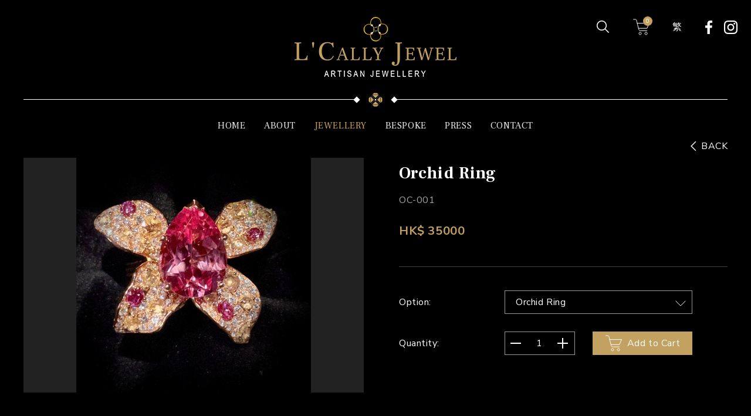

--- FILE ---
content_type: text/html; charset=utf-8
request_url: https://callyjewel.com/en/jewellery/info/92/?back=%2Fen%2Fjewellery%2Finfo%2F94%2F%3Fback%3D%2Fen%2Fjewellery%2Fcategories%2F
body_size: 26167
content:
<!DOCTYPE html>
<html xmlns="http://www.w3.org/1999/xhtml">
<head>
	<meta http-equiv="X-UA-Compatible" content="IE=edge" />
    <title>Orchid Ring | Jewellery | L'Cally Jewel Ltd</title>
	<meta http-equiv="Content-Type" content="text/html; charset=utf-8" />
	<meta http-equiv="imagetoolbar" content="no" />
	<meta name="description" content="L&amp;#039;Cally Jewel Ltd" />
<meta name="format-detection" content="telephone=no" />
<meta name="keywords" content="L&amp;#039;Cally Jewel Ltd" />
<meta property="og:description" content="L&amp;#039;Cally Jewel Ltd" />
<meta property="og:image" content="http://callyjewel.com/cache/img/ab9a1fa6a67c00449143aa32b837caf2.png" />
<meta property="og:image:height" content="800" />
<meta property="og:image:secure_url" content="https://callyjewel.com/cache/img/ab9a1fa6a67c00449143aa32b837caf2.png" />
<meta property="og:image:type" content="image/png" />
<meta property="og:image:width" content="800" />
<meta name="viewport" content="width=device-width" />
	<link rel="canonical" href="https://callyjewel.com/en/jewellery/info/92/?back=/en/jewellery/info/94/?back=/en/jewellery/categories/" /> 
				<link rel="alternate" href="/en/jewellery/info/92?back=%2Fen%2Fjewellery%2Finfo%2F94%2F%3Fback%3D%2Fen%2Fjewellery%2Fcategories%2F" hreflang="en-hk" />
			<link rel="alternate" href="/zh/jewellery/info/92?back=%2Fen%2Fjewellery%2Finfo%2F94%2F%3Fback%3D%2Fen%2Fjewellery%2Fcategories%2F" hreflang="zh-hk" />
				<link rel="shortcut icon" href="/img/favicon.ico" />
	<link rel="apple-touch-icon" href="/img/smartphone-icon.png" />
	<link rel="apple-touch-icon-precomposed" href="/img/smartphone-icon.png" />
	<link rel="preconnect" href="https://fonts.googleapis.com">
	<link rel="preconnect" href="https://fonts.gstatic.com" crossorigin>
	<link href="https://fonts.googleapis.com/css2?family=Frank+Ruhl+Libre:wght@300;400;500;700;900&family=Nunito+Sans:wght@200;300;400;600;700;800;900&display=swap" rel="stylesheet">
	<link rel="stylesheet" type="text/css" href="/css/layout.css" />
	<link rel="stylesheet" type="text/css" href="/css/editor.css" />
	<link rel="stylesheet" type="text/css" href="/en/cache/css/f4e5cb374b5a14b0e58c0b8a56991267.css" />
	<script type="text/javascript" src="/js/jquery.js"></script>
	<script type="text/javascript" src="/js/jquery-migrate.js"></script>
	<script type="text/javascript" src="/js/validator.class.js"></script>
	<script type="text/javascript" src="/js/jquery-ui.js"></script>
	<script type="text/javascript" src="/js/jquery.ui.touch-punch.min.js"></script>
	<script type="text/javascript" src="/js/jquery.validate.js"></script> 
	<script type="text/javascript" src="/js/jquery.slideSubmit.js"></script>
	<script type="text/javascript" src="/js/jquery.Slider.js"></script>
	<script type="text/javascript" src="/js/jquery.ellipsis.js"></script>
	<script type="text/javascript" src="/js/jquery.table.js"></script>
	<script type="text/javascript" src="/en/cache/js/lang.js"></script>
	<script type="text/javascript" src="/js/function.js"></script>
	<script type="text/javascript" src="/js/init.js"></script>
	<!--[if lte IE 9]>
	<script type="text/javascript" src="/js/html5izer_placeholder.js"></script>
	<![endif]-->
	<!--[if lte IE 8]>
	<script type="text/javascript" src="/js/html5.js"></script>
	<![endif]-->
	</head>
<body>
	<div class="body">
		<header>
			<div class="top">
				<div class="container">
					<div class="inner">
						<div class="main">
							<div class="main-wrapper">
								<a href="/en/" class="logo"></a>
								<nav class="desktop">
									<ul class="website-tool">
										<li>
											<a class="search-btn-fake" href="#"></a>
											<form action="/en/jewellery/search/" class="search-wrapper">
												<div class="search-input">
													<input type="text" class="text" autoComplete="off" placeholder="Search products" aria-label="keyword" name="q" id="keyword" value="" />												</div><button type="submit" class="search-btn" aria-label="search"></button>
											</form>
										</li>
										<li>
											<a href="/en/cart/" class="cart"><span>0</span></a>
										</li>
									</ul>
									<ul class="lang">
																																																					<li><a class="button" href="/zh/jewellery/info/92?back=%2Fen%2Fjewellery%2Finfo%2F94%2F%3Fback%3D%2Fen%2Fjewellery%2Fcategories%2F">繁</a></li>
																													</ul>
																		<ul class="social">
																					<li>
												<a href="https://www.facebook.com/LCally-Jewel-120290921442757/" target="_blank">
													<img src="/cache/img/09a5d00b20ff181aa16014c2a7e82190.png" alt="" width="30" height="30" />												</a>
											</li>
																					<li>
												<a>
													<img src="/cache/img/d5dc613b9ee24a211dca2998bd97af68.png" alt="" width="30" height="30" />												</a>
											</li>
																			</ul>
																	</nav>
								<a href="#" class="mobile-nav-switch tablet mobile"></a>
							</div>
						</div>
					</div>
				</div>
			</div>
			<div class="middle">
				<div class="container">
					<div class="inner">
						<div class="main">
							<div class="main-wrapper">
								<div class="theme-hr">
									<div class="theme-hr-icon">
										<div class="icon-wrapper">
											<img src="/img/jewel-icon.svg" />										</div>
									</div>
								</div>
							</div>
						</div>
					</div>
				</div>
			</div>
			<div class="bottom">
				<div class="container">
					<div class="inner">
						<div class="main">
							<div class="main-wrapper">
								<nav class="main-menu desktop tablet">
									<ul>
																					<li>
												<a href="/en/" class="frankRuhlLibre menuBase">
													HOME												</a>
																							</li>
																					<li>
												<a href="/en/about/" class="frankRuhlLibre menuBase">
													ABOUT												</a>
																							</li>
																					<li>
												<a href="/en/jewellery/" class="frankRuhlLibre menuBase current">
													JEWELLERY												</a>
																									<ul>
																																																											<li>
																<a href="/en/jewellery/categories/rings/" class="frankRuhlLibre standby">
																	SHOP BY CATEGORY																</a>
																<ul class="sync">
																																			<li>
																			<a href="/en/jewellery/categories/rings/" class="frankRuhlLibre">
																				RINGS																			</a>
																		</li>
																																			<li>
																			<a href="/en/jewellery/categories/earrings/" class="frankRuhlLibre">
																				EARRINGS																			</a>
																		</li>
																																			<li>
																			<a href="/en/jewellery/categories/pendent/" class="frankRuhlLibre">
																				PENDENT																			</a>
																		</li>
																																			<li>
																			<a href="/en/jewellery/categories/brooch/" class="frankRuhlLibre">
																				BROOCH																			</a>
																		</li>
																																			<li>
																			<a href="/en/jewellery/categories/necklace/" class="frankRuhlLibre">
																				NECKLACE																			</a>
																		</li>
																																	</ul>
															</li>
																																																																										<li>
																<a href="/en/jewellery/collections/" class="frankRuhlLibre standby">
																	SHOP BY COLLECTION																</a>
																<ul class="sync">
																																	</ul>
															</li>
																																										</ul>
																							</li>
																					<li>
												<a href="/en/bespoke/" class="frankRuhlLibre menuBase">
													BESPOKE												</a>
																							</li>
																					<li>
												<a href="/en/press/" class="frankRuhlLibre menuBase">
													PRESS												</a>
																							</li>
																					<li>
												<a href="/en/contact/" class="frankRuhlLibre menuBase">
													CONTACT												</a>
																							</li>
																			</ul>
								</nav>
							</div>
						</div>
					</div>
				</div>
			</div>
			<div class="mobile-nav">
				<nav class="mobile-nav-container">
					<a href="#" class="close-btn"></a>
					<ul class="website-tool">
						<li>
							<a href="/en/cart/" class="cart"><span>0</span></a>
						</li>
						<li class="h-fix"></li>
					</ul>
					<ul class="lang">
																																	<li><a class="button" href="/zh/jewellery/info/92?back=%2Fen%2Fjewellery%2Finfo%2F94%2F%3Fback%3D%2Fen%2Fjewellery%2Fcategories%2F">繁</a></li>
																		<li class="h-fix"></li>
					</ul>
					<ul class="social">
													<li>
								<a href="https://www.facebook.com/LCally-Jewel-120290921442757/" target="_blank">
									<img src="/cache/img/296c6b58200d34aedcfd7cb857d009c3.png" alt="" width="30" height="30" />								</a>
							</li>
													<li>
								<a>
									<img src="/cache/img/4a84979cfd43edf07dce8182278f3d08.png" alt="" width="30" height="30" />								</a>
							</li>
												<li class="h-fix"></li>
					</ul>
					<div class="search-area">
						<form action="/en/jewellery/search/" class="search-wrapper">
							<div class="search-input">
								<input type="text" class="text" autoComplete="off" placeholder="Search products" aria-label="keyword" name="q" id="mobile_keyword" value="" />							</div><button type="submit" class="search-btn" aria-label="search"></button>
						</form>
					</div>
					<ul class="mobile-menu">
													<li>
								<a href="/en/" class="frankRuhlLibre menuBase">
									HOME								</a>
															</li>
													<li>
								<a href="/en/about/" class="frankRuhlLibre menuBase">
									ABOUT								</a>
															</li>
													<li class="show-menu">
								<a href="/en/jewellery/" class="frankRuhlLibre menuBase current hv-child">
									JEWELLERY								</a>
																	<ul>
																																											<li>
												<a href="/en/jewellery/categories/rings/" class="frankRuhlLibre hv-child standby">
													SHOP BY CATEGORY												</a>
												<ul class="sync">
																											<li>
															<a href="/en/jewellery/categories/rings/" class="frankRuhlLibre">
																RINGS															</a>
														</li>
																											<li>
															<a href="/en/jewellery/categories/earrings/" class="frankRuhlLibre">
																EARRINGS															</a>
														</li>
																											<li>
															<a href="/en/jewellery/categories/pendent/" class="frankRuhlLibre">
																PENDENT															</a>
														</li>
																											<li>
															<a href="/en/jewellery/categories/brooch/" class="frankRuhlLibre">
																BROOCH															</a>
														</li>
																											<li>
															<a href="/en/jewellery/categories/necklace/" class="frankRuhlLibre">
																NECKLACE															</a>
														</li>
																									</ul>
											</li>
																																																						<li>
												<a href="/en/jewellery/collections/" class="frankRuhlLibre hv-child standby">
													SHOP BY COLLECTION												</a>
												<ul class="sync">
																									</ul>
											</li>
																														</ul>
															</li>
													<li>
								<a href="/en/bespoke/" class="frankRuhlLibre menuBase">
									BESPOKE								</a>
															</li>
													<li>
								<a href="/en/press/" class="frankRuhlLibre menuBase">
									PRESS								</a>
															</li>
													<li>
								<a href="/en/contact/" class="frankRuhlLibre menuBase">
									CONTACT								</a>
															</li>
											</ul>
				</nav>
			</div>
		</header>
		<section id="content">		
			<script type="text/javascript">
							if(window.location.protocol.toLowerCase().indexOf('https:') == -1)
							{
								window.location.href = 'https://'+ window.location.host + window.location.pathname;
							}
					     </script><script type="text/javascript">
	$(document).ready(function() {
		$('.relat-list-wrapper', '.page-wrapper').Slider({
			slides: '.relat-card',
			maxSlide: 4,
			minMargin: 10,
			skipBoundary: function(){
				var result = true; 

			// 	// if($(window).width() > 768 && $(window).width() < 1450){
				if($(window).width() < 1500){
					result = false;
				}

				return result;
			},
			afterSlide: function(slider, slides, current_page, total_page) {
			}
		});

		refreshProd = function(){
			$('select', '.page-wrapper').selectbox();

			$('a', '.pager-list').off().on('click', function(e) {
				e.preventDefault();
				var id = $(this).data('id');
				var slide = $('.ga-card[data-id="' + parseInt(id) + '"]', '.ga-list');
				var page = slide.parent().index();
				$('.ga-list').Slider('page', page + 1);
				$('a', '.pager-list').removeClass('active');
				$(this).addClass('active');
			});

			$('.ga-list', '.page-wrapper').Slider({
				slides: '.ga-card',
				fixedSlide: 1,
				autoMargin: false,
				autoHide: true,
				// infiniteLoop: true,
				autoPlay: 5000,
				lazyLoad: true,		
				pager: '.pager',		
				afterSlide: function(slider, slides, current_page, total_page) {
					var id = slides.eq(current_page - 1).attr('data-id');
					var pager = $('a[data-id="' + id + '"]', '.pager-list');
					pager.click();
				},	
				pagerTemplate: function(page, total_page) {									
					return '<li><a href="#" aria-label="button" /></li>';		
				},												
			});

			$('.pager-list', '.page-wrapper').Slider({
				slides: '.pager-card',
				maxSlide: 3,
				minMargin: 15,
				autoHide: true,
				clickToSlide: true,
				skipBoundary: function(){
					var result = true; 

				// 	// if($(window).width() > 768 && $(window).width() < 1450){
					if($(window).width() < 1500){
						result = false;
					}

					return result;
				},
				afterSlide: function(slider, slides, current_page, total_page) {
				},													
			});

			$('.slider:first-child', '.pager-list').find('.pager-card:first-child').addClass('active');

		    $('.button-minus', '.quantity-wrapper').click(function(){
		    	var count = $(this).parent().find('.data').data('count');
		    	var that = $(this);
	    		count--;
	    		if(count >= 1){
		    		that.parent().find('.data').html(count)
		    		that.parent().find('.data').data('count', count)
	    		}
		    });

		    $('.button-add', '.quantity-wrapper').click(function(){
		    	var count = $(this).parent().find('.data').data('count');
		    	var that = $(this);
	    		count++;
	    		if(count <= infos[selected_item]['inventory']){
		    		that.parent().find('.data').html(count)
		    		that.parent().find('.data').data('count', count)
	    		}
		    });

			$('#option', '.select-item').change(function(){
				var key = $(this).val();
				// var itemDetail = jsonSizing[key];
				// $('.prod-code', '.page-wrapper').html(lang['product_code']+': '+itemDetail['code']);
				// $('.prod-price', '.page-wrapper').html(curr+itemDetail['price']);
				$.ajax({
					type: "POST",
					// dataType: "json",
					url: "/en/jewellery/updateProduct/",
					data: {
						key: key,
					},
					success: function(response) {
						$('.product-detail', '.page-wrapper').empty();
						$('.product-detail', '.page-wrapper').append(response);
					}
				});
		    })

			$('.add-btn', '.page-wrapper').off().on('click', function(e){
				e.preventDefault();
				var id = $(this).data('id');
				var option = $('#option', '.select-item').val();
				add_button = $(this);
				$.ajax({
					type: "POST",
					// dataType: "json",
					data: {
						product_id:id,
						option:option,
						quantity:$('.data', '.quantity-wrapper').data('count'),
					},
					url: "/en/cart/addCart/",
					success: function(response) {
						if(response>0){
							updateCart(response);
							add_button.effect("transfer", { to: ".cart", className: "ui-effects-transfer" }, 1000, callback );
						}else if(response == -1){
							showAlert(lang['add_cart_not_enough']);
						}else{
							showAlert(lang['add_cart_fail']);
						}
					}
				});
				// $.ajax({
					// success: function(response) {
						// add_button.effect("transfer", { to: ".cart", className: "ui-effects-transfer" }, 1000, callback );
					// },
					// async: false
				// });
			})

			$('img', '.ga-list').off().on('click', function(e){
				var key = $('.ga-list', '.page-wrapper').data('key');
				console.log(key)
				$.ajax({
					type: "POST",
					// dataType: "json",
					url: "/en/jewellery/popSlider/",
					data: {
						key: key,
					},
					success: function(response) {
						// if(response){
							$('.content', '.slider-popup').empty();
							$('.content', '.slider-popup').append(response);
							$('.slider-popup').show();
						// }else{
						// 	alert(lang['no_gallery'])
						// }
					}
				});
			})

			$('.ellipsis', '.page-wrapper').ellipsis();
		}
	
	function callback() {
		showAlert(lang['add_cart_success']);
		// $.ajax({
		// 	url: genurl('cart', 'update_cart_size_ajax'),
		// 	type: 'post',
		// 	data: {},
		// 	dataType: 'json',
		// 	success: function(response) {
		// 		$('span').html(response);
		// 	},
		// 	async: false
		// });
	};
	});
</script>
<script type="text/javascript">
	$(document).ready(function() {
		// $('.back').click(function(e){
		// 	e.preventDefault();
		// 	window.history.back();
		// })
	});
</script>
<div class="banner">
		<div class="nav-bar">
		<div class="container">
			<div class="inner">
			    <div class="nav-title">
					   								        	<a href="/en/jewellery/info/94/?back=/en/jewellery/categories/" class="back">BACK</a>
								    </div>
			</div>
		</div>
	</div>
	</div><script type="text/javascript">
	$(document).ready(function() {
			});
</script><div class="page-wrapper">
	<div class="container">
		<div class="inner">
			<div class="main">
				<div class="main-wrapper">
					<div class="product-detail">
						<script type="text/javascript">
	$(document).ready(function() {
		infos = [{"id":"197","page_id":"0","product_id":"93","parent_id":"92","link":"","title":"Orchid Ring","model":"OC-001","price":"35000","inventory":"1","content":null,"content2":null,"categories":"","collection":"0","header_id":"0","lang":"1","seq":"93","hidden":"0","update_date":null,"show_date":null,"hide_date":null,"meta_keywords":null,"meta_description":null,"image":{"ga":[{"path":"upload\/product\/93\/ga\/61e4d92c56020.jpg","name":"Orchid_Ring","crop":"y","w":347,"h":347,"x":37,"y":26,"factor":"5.97"}]},"header":[]}];
		selected_item = "0";
		refreshProd();
	});
</script>
<div class="left">
	<div class="ga-list" data-key="93">
		<div class="ga-list-wrapper">
							<div class="ga-card" data-id="0">
					<img src="/cache/img/13263e267057738c10957d23cf69e9fd.jpg" alt="Orchid_Ring" width="400" height="400" />				</div>
					</div>
		<ul class="pager"></ul>
		<a href="#" class="prev" aria-label="prev"></a>
		<a href="#" class="next" aria-label="next"></a>
	</div>
	</div>
<div class="right">
	<div class="data-wrapper">
		<div class="top-wrapper">
						<div class="prod-title frankRuhlLibre">
				Orchid Ring			</div>
			<div class="prod-model">
				OC-001			</div>
			<div class="prod-price" data-price="0">
				HK$ 35000			</div>
			<div class="content con1 editor">
							</div>
		</div>
		<div class="bottom-wrapper">
			<div class="col1">
				<div class="label">
					Option: 				</div>
				<div class="func select-item">
					<select class="text" maxlength="20" autocomplete="off" name="option" id="option"><option value="93">Orchid Ring</option></select>				</div>
			</div>
			<div class="col2">
				<div class="label">
					Quantity: 				</div>
								<div class="func hv-nbh quantity-wrapper">
					<div class="selectbox">
						<button class="button button-minus"><img src="/img/quantity-less.svg" /></button>
						<div class="data" data-count="1">1</div>
						<button class="button button-add"><img src="/img/quantity-more.svg" /></button>
					</div>
				</div>
				<a href="#" class="btn add-btn" data-id="92">
					<span>
						Add to Cart					</span>
				</a>
							</div>
		</div>
	</div>
</div>
					</div>
					<div class="description">
						<div class="content editor">
													</div>
					</div>
										<div class="related">
						<div class="rela-title frankRuhlLibre">
							RELATED PRODUCTS						</div>
						<div class="relat-list">
							<div class="relat-list-wrapper">
																	<a href="/en/jewellery/info/94/?back=%2Fen%2Fjewellery%2Finfo%2F92%2F%3Fback%3D%2Fen%2Fjewellery%2Finfo%2F94%2F%3Fback%3D%2Fen%2Fjewellery%2Fcategories%2F" class="relat-card ani-hover">
										<div class="img-wrapper">
											<img src="/cache/img/e6644357c3596b44d12385193388c829.jpg" alt="Lotus_Leaf_Ring" width="270" height="270" />										</div>
										<div class="detail">
											<div class="card-title frankRuhlLibre ellipsis" data-height="64">
												Lotus Pond Rhyme											</div>
											<div class="card-price">
												HK$ 25000											</div>
										</div>
									</a> 
																	<a href="/en/jewellery/info/86/?back=%2Fen%2Fjewellery%2Finfo%2F92%2F%3Fback%3D%2Fen%2Fjewellery%2Finfo%2F94%2F%3Fback%3D%2Fen%2Fjewellery%2Fcategories%2F" class="relat-card ani-hover">
										<div class="img-wrapper">
											<img src="/cache/img/dc9ce62a0556a9fd5d3d6e2964ddfd42.jpg" alt="Conch_Pearl_Ring" width="270" height="270" />										</div>
										<div class="detail">
											<div class="card-title frankRuhlLibre ellipsis" data-height="64">
												Gladiolus Elegance											</div>
											<div class="card-price">
												HK$ 39800											</div>
										</div>
									</a> 
																	<a href="/en/jewellery/info/90/?back=%2Fen%2Fjewellery%2Finfo%2F92%2F%3Fback%3D%2Fen%2Fjewellery%2Finfo%2F94%2F%3Fback%3D%2Fen%2Fjewellery%2Fcategories%2F" class="relat-card ani-hover">
										<div class="img-wrapper">
											<img src="/cache/img/64d47f6d37532608a980b794e98c7e5d.jpg" alt="Ginkgo_Leaf_Ring" width="270" height="270" />										</div>
										<div class="detail">
											<div class="card-title frankRuhlLibre ellipsis" data-height="64">
												Autumn Breeze											</div>
											<div class="card-price">
												HK$ 29800											</div>
										</div>
									</a> 
															</div>
						</div>
					</div>
									</div>
			</div>
		</div>
	</div>
</div>		</section>
		<div class="popup-map">
			<div class="popup-container">
				<div class="wrapper">
					<div class="main-pop">
						<button class="close"><img src="/img/close.svg" /></button>
						<div class="content-wrapper">
							<div class="map-wrapper">
								<img src="/cache/img/8c55bb25a15688b936a5e3377aa45b7b.png" alt="" width="980" height="550" />								<div class="map"></div>
							</div>
						</div>
					</div>
				</div>
			</div>
		</div>
		<div class="slider-popup">
			<div class="popup-container">
				<div class="wrapper">
					<div class="main-pop">
						<button class="close"><img src="/img/close.svg" /></button>
						<div class="content">
						</div>
					</div>
				</div>
			</div>
		</div>
		<footer>
			<div class="top">
				<div class="container">
					<div class="inner">
						<div class="main">
							<div class="main-wrapper">
								<div class="theme-hr">
									<div class="theme-hr-icon">
										eNewsletter Subscription									</div>
								</div>
							</div>
						</div>
					</div>
				</div>
			</div>
			<div class="middle">
				<div class="container">
					<div class="inner">
						<div class="main">
							<div class="main-wrapper">
								<div class="subscription-form">
									<form action="/en/subscribe/submit/" method="post" name="subscription-form">
										<div class="row">
											<div class="col col-left">
												<div class="input-wrapper">
													<div class="input-container">
														<input type="text" class="input" maxlength="128" autocomplete="off" aria-label="email" placeholder="Please enter your email" name="email" value="" />													</div>
												</div>
												<div class="error-sub-message"></div>
											</div>
											<div class="col col-right">
												<div class="slider-submit">
													<a href="#" class="submit">Submit</a>
													<span class="label">Slide to right</span>
												</div>
											</div>
											<input type="hidden" name="subscribe" value="43cff1e2988fa8751e056cfa8f7f6cf1" />										</div>
									</form>
								</div>
							</div>
						</div>
					</div>
				</div>
			</div>
						<div class="bottom">
				<div class="container">
					<div class="inner">
						<div class="main">
							<div class="main-wrapper">
								<div class="payment-list">
																			<div class="payment-card">
											<img src="/cache/img/75259ad07c286845d0c159b08ab58e53.png" alt="payment-1" width="60" height="34" />										</div>
																			<div class="payment-card">
											<img src="/cache/img/34f8f677f148cfa7e640e74577792a6c.png" alt="payment-2" width="60" height="34" />										</div>
																			<div class="payment-card">
											<img src="/cache/img/9d0471f28e80becf727edfd573f71a67.png" alt="payment-3" width="60" height="34" />										</div>
																	</div>
							</div>
						</div>
					</div>
				</div>
			</div>
						<div class="lastLevel">
				<div class="container">
					<div class="inner">
						<div class="main">
							<div class="main-wrapper">
								<p class="copyright">Copyright © L'Cally Jewel Ltd. Powered by <a href="//www.anglia.com.hk" target="_blank">Anglia Design</a></p>
							</div>
						</div>
					</div>
				</div>
			</div>
		</footer>
	</div>
</body>
</html>

--- FILE ---
content_type: text/css
request_url: https://callyjewel.com/en/cache/css/f4e5cb374b5a14b0e58c0b8a56991267.css
body_size: 52880
content:
.oneline{text-overflow:ellipsis;white-space:nowrap;width:100%;overflow:hidden;}.clear{clear:both;float:left;}.ib{display:inline-block;}.inline-block{display:inline-block;}.ibt{display:inline-block;vertical-align:top;}.ibm{display:inline-block;vertical-align:middle;}.ibb{display:inline-block;vertical-align:bottom;}.bs{box-sizing:border-box;}.abs{position:absolute;left:0;top:0;width:100%;height:100%;}.justify{text-align:justify;text-justify:inter-ideograph;-ms-text-justify:inter-ideograph;}.w-fix{display:inline-block;width:100%;height:0;vertical-align:middle;}.h-fix{display:inline-block;width:0;height:100%;vertical-align:middle;}.container{max-width:1400px;margin:auto;position:relative;}.container .inner{max-width:1240px;margin:auto;position:relative;padding-left:20px;padding-right:20px;box-sizing:border-box;}ul{list-style:none;}ul li{display:inline-block;vertical-align:top;}.tablet{display:none !important;}.tablet720{display:none !important;}.desktop{display:block !important;}.mobile{display:none !important;}.mobile720{display:none !important;}.tablet-inline{display:none !important;}.desktop-inline{display:inline-block !important;}.mobile-inline{display:none !important;}.not-show{display:none !important;}@media screen and (max-width: 1199px){.desktop{display:none !important;}.tablet{display:block !important;}.tablet720{display:block !important;}.desktop-inline{display:none !important;}.tablet-inline{display:inline-block !important;}.not-tablet{display:none !important;}}@media screen and (max-width: 767px){.tablet{display:none !important;}.mobile{display:block !important;}.tablet-inline{display:none !important;}.mobile-inline{display:inline-block !important;}.not-mobile{display:none !important;}}@media screen and (max-width: 720px){.tablet720{display:none !important;}.mobile720{display:block !important;}}.banner{position:relative;z-index:1;}.banner .banner-main{height:300px;position:relative;overflow:hidden;}.banner .banner-main .ban-bg{position:relative;width:100%;height:auto;}.banner .banner-main .container{background-position:center;background-size:contain;background-repeat:no-repeat;max-width:100%;position:absolute;top:0;left:0;width:100%;height:100%;}.banner .banner-main .container .inner{height:100%;position:relative;}.banner .banner-main .container .inner .page-title{display:inline-block;vertical-align:top;position:absolute;top:50%;left:50%;transform:translate(-50%,-44%);font-size:42px;color:#fff;font-weight:400;letter-spacing:1.6px;text-align:center;min-width:433px;padding:23px 32px 19px;box-sizing:border-box;border-top:1px solid #fff;border-bottom:1px solid #fff;z-index:1;}.banner .banner-main .container:after{content:'';position:absolute;left:0;top:0;width:100%;height:100%;background-color:rgba(0,0,0,0.3);}.banner .banner-main-m{background-color:#000;}.banner .banner-main-m .container{background-position:center;background-repeat:no-repeat;background-color:rgba(255,255,255,0.3);max-width:unset;position:relative;height:300px;}.banner .banner-main-m .page-title{position:relative;font-size:42px;line-height:68px;color:#fff;background-color:#000;font-weight:400;letter-spacing:1.6px;padding:10px 20px;box-sizing:border-box;}.banner .nav-bar .container .inner .nav-title{position:relative;padding-right:70px;}.banner .nav-bar .container .inner .nav-title a:after{content:'';width:9px;height:14px;vertical-align:middle;padding:0 25px 0 22px;cursor:default;}.banner .nav-bar .container .inner .nav-title a.current{color:;}.banner .nav-bar .container .inner .nav-title a.current:after{content:none;}.banner .nav-bar .container .inner .nav-title a.back{position:absolute;right:0;top:13px;letter-spacing:0.5px;}.banner .nav-bar .container .inner .nav-title a.back:before{content:'';background:url(/img/back-arrow.svg) no-repeat center;background-size:18px;display:inline-block;width:14px;height:22px;vertical-align:text-bottom;padding:0 6px;cursor:default;}.banner .nav-bar .container .inner .nav-title a.back:after{content:none;}.select{display:inline-block;vertical-align:top;width:100%;height:40px;position:relative;cursor:pointer;text-align:left;}.select .select-input{display:block;text-overflow:ellipsis;white-space:nowrap;width:100%;overflow:hidden;box-sizing:border-box;position:relative;background-color:#000;padding:8px 18px;border:1px solid #9a9a9a;letter-spacing:0.6px;}.select .select-input:after{content:'';background:url(/img/pulldown-arrow.svg) no-repeat right center;background-size:contain;height:22px;width:20px;position:absolute;top:calc(50% - 9.5px);right:9px;}.select .select-container{box-sizing:border-box;position:absolute;left:0;top:100%;width:100%;overflow:auto;max-height:300px;border:1px solid #9a9a9a;border-top:1px solid transparent;background-color:#000;margin-top:-1px;display:none;z-index:1;}.select .select-container > div{font-size:15px;color:#fff;padding:10px 18px;box-sizing:border-box;letter-spacing:0.6px;}.select .select-container > div.selected{background-color:#434343;color:#fff;}.select.select-fix .select-input:after{transform:rotate(-180deg);-ms-transform:rotate(-180deg);-webkit-transform:rotate(-180deg);-o-transform:rotate(-180deg);-moz-transform:rotate(-180deg);background:url(/img/pulldown-arrow.svg) no-repeat right center;background-size:contain;}.pager{margin:auto;text-align:center;}.pager ul{list-style:none;margin:auto;display:inline-block;vertical-align:top;}.pager ul li a{display:inline-block;width:34px;height:34px;text-align:center;line-height:34px;margin:0 1px;}.pager ul li .num{display:inline-block;width:34px;height:34px;text-align:center;line-height:34px;margin:0 1px;}.pager ul li .current{border:1px solid #fff;background-color:#fff;color:#000;}.pager ul li .prev{background-image:url(/img/page-arrow.svg);background-repeat:no-repeat;background-position:center;background-size:16px;vertical-align:middle;margin:1px -5px;}.pager ul li .next{background-image:url(/img/page-arrow.svg);background-repeat:no-repeat;background-position:center;background-size:16px;vertical-align:middle;transform:rotate(180deg);-ms-transform:rotate(180deg);-webkit-transform:rotate(180deg);-o-transform:rotate(180deg);-moz-transform:rotate(180deg);margin:1px -5px;}.pager ul li .prev.the-end,.pager ul li .next.the-end{opacity:0.3;}.pager .num{display:inline-block;width:36px;height:36px;text-align:center;line-height:38px;vertical-align:top;margin:0 8px;}.pager .text{width:52px;height:34px;line-height:26px;text-align:center;border:1px solid #fff;background-color:#000;font-size:14px;padding-left:9px;padding-right:9px;box-sizing:border-box;margin-left:12px;margin-right:7px;}.pager .text.wh{background-color:#fff;}.pager .text.bk-line{border-color:#000;}html,body{min-width:480px;height:100%;overflow:hidden;background-color:#000;}.body{min-width:480px;overflow-y:scroll;position:relative;height:100%;max-height:100%;}header,#content,footer{width:100%;float:left;clear:both;min-width:480px;}header{position:relative;z-index:3;}header .top{height:158px;}header .top .container{max-width:1770px;}header .top .container .inner{max-width:1730px;}header .top .container .inner .main .main-wrapper{position:relative;text-align:right;font-size:0 !important;}header .top .container .inner .main .main-wrapper .logo{position:absolute;left:0;top:0;width:100%;height:100%;right:0;text-align:center;margin:auto;top:28px;width:276px;height:103px;background:url(/img/main-logo.png) no-repeat center;background-size:contain;z-index:1;}header .top .container .inner .main .main-wrapper .mobile-nav-switch{position:absolute;top:54px;right:16px;width:30px;height:30px;background:url(/img/nav.svg) no-repeat center;background-size:contain;}header .top .container .inner .main .main-wrapper nav{font-size:0 !important;position:relative;box-sizing:border-box;display:inline-block;vertical-align:top;padding:26px 0;}header .top .container .inner .main .main-wrapper nav .h-fix{height:48px;}header .top .container .inner .main .main-wrapper nav .website-tool,header .top .container .inner .main .main-wrapper nav .lang,header .top .container .inner .main .main-wrapper nav .social{position:relative;font-size:0 !important;display:inline-block;vertical-align:middle;box-sizing:border-box;}header .top .container .inner .main .main-wrapper nav .website-tool li,header .top .container .inner .main .main-wrapper nav .lang li,header .top .container .inner .main .main-wrapper nav .social li{display:inline-block;vertical-align:middle;}header .top .container .inner .main .main-wrapper nav .lang{padding:0 24px;padding-left:20px;box-sizing:border-box;}header .top .container .inner .main .main-wrapper nav .lang li{display:inline-block;vertical-align:middle;}header .top .container .inner .main .main-wrapper nav .social li{display:inline-block;vertical-align:top;margin-left:7px;}header .top .container .inner .main .main-wrapper nav .website-tool{box-sizing:border-box;}header .top .container .inner .main .main-wrapper nav .website-tool li{padding:0 18px;}header .top .container .inner .main .main-wrapper nav .website-tool li a{display:inline-block;vertical-align:middle;width:25px;height:25px;background:url(/img/search-icon.svg) no-repeat left center;background-size:contain;}header .top .container .inner .main .main-wrapper nav .website-tool li:nth-child(1){position:relative;overflow:hidden;}header .top .container .inner .main .main-wrapper nav .website-tool li:nth-child(1) .search-btn-fake{position:absolute;top:7px;right:20px;z-index:3;}header .top .container .inner .main .main-wrapper nav .website-tool li:nth-child(1) .search-btn-fake:hover{opacity:0;}header .top .container .inner .main .main-wrapper nav .website-tool li:nth-child(1) .search-wrapper{position:relative;right:-150%;opacity:0;width:100%;overflow:hidden;border:1px solid #a5a5a5;}header .top .container .inner .main .main-wrapper nav .website-tool li:nth-child(1) .search-wrapper .search-input{display:inline-block;vertical-align:middle;width:calc( 100% - 35px);height:38px;}header .top .container .inner .main .main-wrapper nav .website-tool li:nth-child(1) .search-wrapper .search-input #keyword{width:100%;height:38px;line-height:38px;padding-left:20px;box-sizing:border-box;font-size:14px;letter-spacing:0.7px;vertical-align:top;background-color:#000;}header .top .container .inner .main .main-wrapper nav .website-tool li:nth-child(1) .search-wrapper .search-input #keyword::placeholder{color:#fff;opacity:1;}header .top .container .inner .main .main-wrapper nav .website-tool li:nth-child(1) .search-wrapper .search-input #keyword:-ms-input-placeholder{color:#fff;}header .top .container .inner .main .main-wrapper nav .website-tool li:nth-child(1) .search-wrapper .search-input #keyword::-ms-input-placeholder{color:#fff;}header .top .container .inner .main .main-wrapper nav .website-tool li:nth-child(1) .search-wrapper .search-btn{display:inline-block;vertical-align:middle;width:25px;height:25px;background:url(/img/search-icon.svg) no-repeat center transparent;margin-right:2px;}header .top .container .inner .main .main-wrapper nav .website-tool li:nth-child(1).search-hold .search-btn-fake,header .top .container .inner .main .main-wrapper nav .website-tool li:nth-child(1).searching .search-btn-fake{display:none;}header .top .container .inner .main .main-wrapper nav .website-tool li:nth-child(2) a{position:relative;background:url(/img/cart-icon.svg) no-repeat left center;background-size:contain;width:30px;height:30px;}header .top .container .inner .main .main-wrapper nav .website-tool li:nth-child(2) a span{display:inline-block;vertical-align:top;position:relative;top:-3px;right:-4px;font-size:10px;color:#fff;background-color:#c2a161;width:16px;height:16px;line-height:16px;text-align:center;border-radius:50%;}header .middle .container .inner .main .main-wrapper .theme-hr{position:relative;text-align:center;}header .middle .container .inner .main .main-wrapper .theme-hr .theme-hr-icon{display:inline-block;vertical-align:top;width:72px;margin:auto;position:relative;z-index:1;text-align:center;}header .middle .container .inner .main .main-wrapper .theme-hr .theme-hr-icon .icon-wrapper{display:inline-block;vertical-align:top;width:24px;height:24px;}header .middle .container .inner .main .main-wrapper .theme-hr .theme-hr-icon .icon-wrapper img{width:100%;height:auto;}header .middle .container .inner .main .main-wrapper .theme-hr .theme-hr-icon:before,header .middle .container .inner .main .main-wrapper .theme-hr .theme-hr-icon:after{content:'';position:absolute;top:50%;transform:translate(0,-50%) rotate(45deg);width:8px;height:8px;background-color:#fff;}header .middle .container .inner .main .main-wrapper .theme-hr .theme-hr-icon:before{left:0;}header .middle .container .inner .main .main-wrapper .theme-hr .theme-hr-icon:after{right:0;}header .middle .container .inner .main .main-wrapper .theme-hr:before,header .middle .container .inner .main .main-wrapper .theme-hr:after{content:'';position:absolute;bottom:50%;width:calc(50% - 36px);height:1px;background-color:#fff;}header .middle .container .inner .main .main-wrapper .theme-hr:before{left:0;}header .middle .container .inner .main .main-wrapper .theme-hr:after{right:0;}header .bottom{margin-top:21px;}header .bottom .container .inner .main .main-wrapper{text-align:center;}header .bottom .container .inner .main .main-wrapper nav ul{font-size:0 !important;}header .bottom .container .inner .main .main-wrapper nav ul li{position:relative;}header .bottom .container .inner .main .main-wrapper nav ul li a{padding:0 15.8px;color:#ebebeb;box-sizing:border-box;letter-spacing:0.6px;}header .bottom .container .inner .main .main-wrapper nav ul li a:hover,header .bottom .container .inner .main .main-wrapper nav ul li a.fireup,header .bottom .container .inner .main .main-wrapper nav ul li a.current{color:#c2a161;}header .bottom .container .inner .main .main-wrapper nav ul li ul:not(.sync){display:none;position:absolute;top:calc( 100% + 6px);left:-7px;width:238px;text-align:left;background-color:#1b1b1b;padding:20px 3px;box-sizing:border-box;}header .bottom .container .inner .main .main-wrapper nav ul li ul:not(.sync) li{padding:4px 0;padding-left:20px !important;box-sizing:border-box;display:block;}header .bottom .container .inner .main .main-wrapper nav ul li ul:not(.sync) li a{padding-right:10px;font-size:15px;color:#ecf6f6;position:relative;letter-spacing:0.7px;}header .bottom .container .inner .main .main-wrapper nav ul li ul:not(.sync) li a:hover{color:#bbb19d;}header .bottom .container .inner .main .main-wrapper nav ul li ul:not(.sync) li a.standby{font-size:16px;color:#c2a161 !important;}header .bottom .container .inner .main .main-wrapper nav ul li ul:not(.sync) li a.standby:after{content:'';position:absolute;top:5px;left:0;width:8px;height:8px;transform:rotate(-45deg);background-color:#c2a161;}header .bottom .container .inner .main .main-wrapper nav ul li ul:not(.sync):before{content:'';position:absolute;left:0;top:0;width:100%;height:100%;top:-10px;height:10px;background-color:transparent;}header .bottom .container .inner .main .main-wrapper nav ul li ul .sync{position:relative;min-height:0;}header .bottom .container .inner .main .main-wrapper nav ul li ul .sync li{padding:8px 0 0;box-sizing:border-box;}header .bottom .container .inner .main .main-wrapper nav ul li:hover ul{display:block;}header:before{content:'';position:absolute;left:0;top:0;width:100%;height:100%;height:225px;background:url(/img/_header-gradient.png) repeat-x;pointer-events:none;}#content{min-height:500px;position:relative;}footer .top .container .inner .main .main-wrapper .theme-hr{position:relative;text-align:center;}footer .top .container .inner .main .main-wrapper .theme-hr .theme-hr-icon{display:inline-block;vertical-align:top;font-family:'Frank Ruhl Libre', serif;margin:auto;color:#c2a161;font-size:22px;letter-spacing:0.4px;position:relative;z-index:1;padding:0 30px;box-sizing:border-box;}footer .top .container .inner .main .main-wrapper .theme-hr .theme-hr-icon p{font-family:'Frank Ruhl Libre', serif;}footer .top .container .inner .main .main-wrapper .theme-hr .theme-hr-icon:before,footer .top .container .inner .main .main-wrapper .theme-hr .theme-hr-icon:after{content:'';position:absolute;top:56%;transform:translate(0,-50%) rotate(45deg);width:8px;height:8px;background-color:#fff;}footer .top .container .inner .main .main-wrapper .theme-hr .theme-hr-icon:before{left:0;}footer .top .container .inner .main .main-wrapper .theme-hr .theme-hr-icon:after{right:0;}footer .top .container .inner .main .main-wrapper .theme-hr:before,footer .top .container .inner .main .main-wrapper .theme-hr:after{content:'';position:absolute;bottom:44%;width:calc( 50% - 150px);height:1px;background-color:#fff;}footer .top .container .inner .main .main-wrapper .theme-hr:before{left:0;}footer .top .container .inner .main .main-wrapper .theme-hr:after{right:0;}footer .middle .container .inner .main .main-wrapper{padding:28px 0 29px;}footer .middle .container .inner .main .main-wrapper .subscription-form form{display:block;width:100%;max-width:820px;margin:auto;}footer .middle .container .inner .main .main-wrapper .subscription-form form .row:not(.form-title):not(.form-subtitle):not(.button-container){font-size:0 !important;}footer .middle .container .inner .main .main-wrapper .subscription-form form .row:not(.form-title):not(.form-subtitle):not(.button-container) .col{display:inline-block;vertical-align:top;width:100%;max-width:50%;position:relative;padding:0 20px;box-sizing:border-box;font-size:0 !important;}footer .middle .container .inner .main .main-wrapper .subscription-form form .row:not(.form-title):not(.form-subtitle):not(.button-container) .col.required .label:after{content:' *';}footer .middle .container .inner .main .main-wrapper .subscription-form form .row:not(.form-title):not(.form-subtitle):not(.button-container) .col .input-wrapper{text-align:left;display:inline-block;vertical-align:middle;width:100%;}footer .middle .container .inner .main .main-wrapper .subscription-form form .row:not(.form-title):not(.form-subtitle):not(.button-container) .col .input-wrapper .input{width:100%;line-height:34px;font-size:16px;height:40px;box-sizing:border-box;padding:0 20px;border:1px solid #a5a5a5;background-color:#000;}footer .middle .container .inner .main .main-wrapper .subscription-form form .row:not(.form-title):not(.form-subtitle):not(.button-container) .col .input-wrapper .input::placeholder{color:#fff;letter-spacing:0.3px;}footer .middle .container .inner .main .main-wrapper .subscription-form form .row:not(.form-title):not(.form-subtitle):not(.button-container) .col .input-wrapper .input::-webkit-input-placeholder{color:#fff;letter-spacing:0.3px;}footer .middle .container .inner .main .main-wrapper .subscription-form form .row:not(.form-title):not(.form-subtitle):not(.button-container) .col .input-wrapper .input:-ms-input-placeholder{color:#fff;letter-spacing:0.3px;}footer .middle .container .inner .main .main-wrapper .subscription-form form .row:not(.form-title):not(.form-subtitle):not(.button-container) .col .input-wrapper .input::-moz-placeholder{color:#fff;letter-spacing:0.3px;opacity:1;}footer .middle .container .inner .main .main-wrapper .subscription-form form .row:not(.form-title):not(.form-subtitle):not(.button-container) .col .input-wrapper.error .input{border-width:2px;border-color:#c2a161;}footer .middle .container .inner .main .main-wrapper .subscription-form form .row:not(.form-title):not(.form-subtitle):not(.button-container) .col.col-left{padding-left:0;max-width:460px;}footer .middle .container .inner .main .main-wrapper .subscription-form form .row:not(.form-title):not(.form-subtitle):not(.button-container) .col.col-left.required:after{right:30px;}footer .middle .container .inner .main .main-wrapper .subscription-form form .row:not(.form-title):not(.form-subtitle):not(.button-container) .col.col-right{padding-right:0;max-width:358px;}footer .middle .container .inner .main .main-wrapper .subscription-form form .row:not(.form-title):not(.form-subtitle):not(.button-container) .col.col-right .slider-submit{background-color:#000;position:relative;height:38px;line-height:38px;text-align:left;width:100%;border:1px solid #a5a5a5;}footer .middle .container .inner .main .main-wrapper .subscription-form form .row:not(.form-title):not(.form-subtitle):not(.button-container) .col.col-right .slider-submit .submit{position:absolute;text-align:center;width:160px;color:#fff;background:url(/img/slide-arrows.svg) no-repeat right 18px center #a5a5a5;background-size:20px;letter-spacing:0.3px;display:block;padding-right:24px;box-sizing:border-box;z-index:1;}footer .middle .container .inner .main .main-wrapper .subscription-form form .row:not(.form-title):not(.form-subtitle):not(.button-container) .col.col-right .slider-submit .label{color:#a5a5a5;font-size:14px;padding-left:202px;letter-spacing:0.3px;box-sizing:border-box;}footer .bottom .container .inner .main .main-wrapper{text-align:center;}footer .bottom .container .inner .main .main-wrapper .payment-list{display:inline-block;vertical-align:top;font-size:0 !important;}footer .bottom .container .inner .main .main-wrapper .payment-list .payment-card{display:inline-block;vertical-align:top;width:60px;height:34px;margin:0 10px;border-radius:5px;overflow:hidden;}/*953795e33e25c16a067bcfa2a5842f5b*/footer .bottom .container .inner .main .main-wrapper .payment-list .payment-card img{width:100%;height:auto;}footer .lastLevel .container .inner .main .main-wrapper{padding:25px 0 46px;text-align:center;}footer .lastLevel .container .inner .main .main-wrapper .copyright{letter-spacing:0.3px;}footer .lastLevel .container .inner .main .main-wrapper .copyright a{letter-spacing:0.3px;}.mobile-nav{display:none;position:relative;position:fixed;z-index:99;background-color:#000;height:100%;width:100%;left:0;right:0;top:0px;bottom:0;overflow-y:scroll;}.mobile-nav .mobile-nav-container{padding:41px 30px;box-sizing:border-box;overflow:hidden;}.mobile-nav .mobile-nav-container .close-btn{width:30px;height:30px;position:absolute;top:50px;right:30px;background:url(/img/close.svg) no-repeat center;}.mobile-nav .mobile-nav-container .website-tool,.mobile-nav .mobile-nav-container .lang,.mobile-nav .mobile-nav-container .social{position:relative;font-size:0 !important;margin-right:43px;display:inline-block;vertical-align:middle;box-sizing:border-box;}.mobile-nav .mobile-nav-container .website-tool li,.mobile-nav .mobile-nav-container .lang li,.mobile-nav .mobile-nav-container .social li{display:inline-block;vertical-align:middle;}.mobile-nav .mobile-nav-container .website-tool .h-fix,.mobile-nav .mobile-nav-container .lang .h-fix,.mobile-nav .mobile-nav-container .social .h-fix{height:48px;}.mobile-nav .mobile-nav-container .website-tool{box-sizing:border-box;}.mobile-nav .mobile-nav-container .website-tool li a{display:inline-block;vertical-align:middle;position:relative;background:url(/img/cart-icon.svg) no-repeat left center;background-size:contain;width:30px;height:30px;}.mobile-nav .mobile-nav-container .website-tool li a span{display:inline-block;vertical-align:top;position:absolute;top:-1px;right:-1px;font-size:10px;color:#fff;background-color:#c2a161;width:16px;height:16px;line-height:16px;text-align:center;border-radius:50%;}.mobile-nav .mobile-nav-container .lang{padding-left:20px;box-sizing:border-box;}.mobile-nav .mobile-nav-container .lang li{display:inline-block;vertical-align:middle;}.mobile-nav .mobile-nav-container .social{margin-left:1px;}.mobile-nav .mobile-nav-container .social li{display:inline-block;vertical-align:middle;margin:0 13px;}.mobile-nav .mobile-nav-container .search-area{padding:33px 0 6px;box-sizing:border-box;}.mobile-nav .mobile-nav-container .search-area .search-wrapper{width:100%;overflow:hidden;border:1px solid #a5a5a5;}.mobile-nav .mobile-nav-container .search-area .search-wrapper .search-input{display:inline-block;vertical-align:middle;width:calc( 100% - 35px);height:38px;}.mobile-nav .mobile-nav-container .search-area .search-wrapper .search-input #mobile_keyword{width:100%;height:38px;line-height:38px;padding-left:20px;box-sizing:border-box;font-size:14px;letter-spacing:0.7px;vertical-align:top;background-color:#000;}.mobile-nav .mobile-nav-container .search-area .search-wrapper .search-input #mobile_keyword::placeholder{color:#fff;opacity:1;}.mobile-nav .mobile-nav-container .search-area .search-wrapper .search-input #mobile_keyword:-ms-input-placeholder{color:#fff;}.mobile-nav .mobile-nav-container .search-area .search-wrapper .search-input #mobile_keyword::-ms-input-placeholder{color:#fff;}.mobile-nav .mobile-nav-container .search-area .search-wrapper .search-btn{display:inline-block;vertical-align:middle;width:25px;height:25px;background:url(/img/search-icon.svg) no-repeat center transparent;}.mobile-nav .mobile-nav-container .mobile-menu{list-style:none;padding-top:21px;margin-bottom:30px;}.mobile-nav .mobile-nav-container .mobile-menu li{display:block;position:relative;padding:19px 0;}.mobile-nav .mobile-nav-container .mobile-menu li a{display:inline-block;vertical-align:top;width:100%;box-sizing:border-box;letter-spacing:0.6px;position:relative;}.mobile-nav .mobile-nav-container .mobile-menu li a.lightup,.mobile-nav .mobile-nav-container .mobile-menu li a.current{color:#c2a161;}.mobile-nav .mobile-nav-container .mobile-menu li a.hv-child:after{content:'';position:absolute;top:0px;right:0px;width:20px;height:20px;background:url(/img/menu-open.svg) no-repeat center;background-size:19px;}.mobile-nav .mobile-nav-container .mobile-menu li ul{display:none;position:relative;text-align:left;padding:10px 3px 14px;box-sizing:border-box;}.mobile-nav .mobile-nav-container .mobile-menu li ul li{margin-top:5px;padding:12px 0;padding-left:17px !important;box-sizing:border-box;display:block;}.mobile-nav .mobile-nav-container .mobile-menu li ul li a{padding-right:10px;font-size:15px;position:relative;letter-spacing:0.7px;}.mobile-nav .mobile-nav-container .mobile-menu li ul li a.lightup{color:#bbb19d;}.mobile-nav .mobile-nav-container .mobile-menu li ul li a.standby{font-size:16px;}.mobile-nav .mobile-nav-container .mobile-menu li ul li a.standby:before{content:'';position:absolute;top:6px;left:-19PX;width:6px;height:6px;transform:rotate(-45deg);background-color:#c2a161;}.mobile-nav .mobile-nav-container .mobile-menu li ul li a.standby:after{content:'';position:absolute;top:0px;right:0px;width:20px;height:20px;background:url(/img/menu-open.svg) no-repeat center !important;background-size:19px;}.mobile-nav .mobile-nav-container .mobile-menu li ul .sync{position:relative;min-height:0;padding-top:14px;padding-bottom:5px;}.mobile-nav .mobile-nav-container .mobile-menu li ul .sync li{padding:11.5px 0;box-sizing:border-box;}.mobile-nav .mobile-nav-container .mobile-menu li.show-menu{padding-bottom:0;margin-bottom:-7px;}.mobile-nav .mobile-nav-container .mobile-menu li.show-menu a:after{background:url(/img/menu-close.svg) no-repeat center;background-size:19px;}.mobile-nav .mobile-nav-container .mobile-menu li.show-menu ul{display:block;}.mobile-nav .mobile-nav-container .mobile-menu li.show-menu ul li a:after{right:-4px;background:url(/img/menu-close.svg) no-repeat center;background-size:19px;}.mobile-nav .mobile-nav-container .mobile-menu li.show-menu ul li ul{margin-bottom:0;display:none;}.mobile-nav .mobile-nav-container .mobile-menu li.show-menu ul li.show-menu a:after{top:1px;right:-4px;background:url(/img/menu-close.svg) no-repeat center !important;background-size:19px;}.mobile-nav .mobile-nav-container .mobile-menu li.show-menu ul li.show-menu ul{display:block;}.mobile-nav .mobile-nav-container .mobile-menu li.show-menu ul li.show-menu ul li a:after{right:-4px;background:url(/img/menu-close.svg) no-repeat center;background-size:19px;}.popup{display:none;background-color:rgba(0,0,0,0.8);position:fixed;top:0;left:0;height:100%;width:100%;z-index:100;padding:20px;box-sizing:border-box;overflow-y:scroll;}.popup .popup-container{max-width:1200px;width:100%;margin:auto;position:absolute;top:50%;left:50%;transform:translate(-50%,-50%);padding:69px 0;box-sizing:border-box;}.popup .popup-container .wrapper{text-align:center;height:100%;}.popup .popup-container .wrapper .main-pop{overflow:hidden;height:100%;}.popup .popup-container .wrapper .main-pop .content{text-align:left;height:100%;padding:80px 60px 110px;box-sizing:border-box;background-color:#fff;}.popup .popup-container .wrapper .main-pop .close{position:absolute;left:0;top:0;width:100%;height:100%;width:28px;height:28px;right:0;text-align:center;margin:auto;background-color:transparent;}.popup .popup-container .wrapper .main-pop .close img{width:28px;height:28px;}.popup-map{display:none;background-color:rgba(0,0,0,0.8);position:fixed;top:0;left:0;height:100%;width:100%;z-index:100;padding:20px;box-sizing:border-box;overflow-y:scroll;}.popup-map .popup-container{max-width:980px;margin:auto;position:relative;width:100%;}.popup-map .popup-container .wrapper{text-align:center;margin-top:62px;}.popup-map .popup-container .wrapper .main-pop{overflow:hidden;padding:64px 0px;box-sizing:border-box;}.popup-map .popup-container .wrapper .main-pop .content-wrapper .map-wrapper{position:relative;width:100%;}.popup-map .popup-container .wrapper .main-pop .content-wrapper .map-wrapper img{width:100%;height:auto;}.popup-map .popup-container .wrapper .main-pop .content-wrapper .map-wrapper .map{position:absolute;left:0;top:0;width:100%;height:100%;width:100% !important;height:100% !important;}.popup-map .popup-container .wrapper .main-pop .content-wrapper .map-wrapper .map img{width:100%;height:auto;}.popup-map .popup-container .wrapper .main-pop .close{position:absolute;left:0;top:0;width:100%;height:100%;width:28px;height:28px;right:0;text-align:center;margin:auto;background-color:transparent;}.popup-map .popup-container .wrapper .main-pop .close img{width:28px;height:28px;}.slider-popup{display:none;background-color:rgba(0,0,0,0.8);position:fixed;top:0;left:0;height:100%;width:100%;z-index:100;padding:20px;box-sizing:border-box;}.slider-popup .popup-container{max-width:1200px;width:100%;margin:auto;position:absolute;top:50%;left:50%;transform:translate(-50%,-50%);}.slider-popup .popup-container .wrapper{text-align:center;}.slider-popup .popup-container .wrapper .main-pop{overflow:hidden;padding:55px 0px;box-sizing:border-box;}.slider-popup .popup-container .wrapper .main-pop .close{position:absolute;left:0;top:0;width:100%;height:100%;width:28px;height:28px;right:0;text-align:center;margin:auto;background-color:transparent;}.slider-popup .popup-container .wrapper .main-pop .close img{width:28px;height:28px;}.theme-title{text-align:center;}.theme-title span{font-family:'Frank Ruhl Libre', serif;display:inline-block;vertical-align:top;position:relative;font-size:38px;box-sizing:border-box;padding-bottom:7px;border-bottom:1px solid #fff;letter-spacing:1.5px;}.theme-title span p{font-family:'Frank Ruhl Libre', serif;}.theme-inner-title{position:relative;font-size:22px;color:#c2a161;letter-spacing:0.8px;padding-bottom:14px;box-sizing:border-box;}.theme-inner-title.bigger{font-size:32px;letter-spacing:1.2px;padding-bottom:20px;}.theme-inner-title.bigger:after{width:100px;}.theme-inner-title:after{content:'';background-color:#c2a161;position:absolute;bottom:0;left:0;width:80px;height:1px;}.btn{display:inline-block;vertical-align:top;max-width:89px;text-align:center;font-size:14px;font-weight:700;padding:4.5px 0;width:100%;letter-spacing:0.6px;color:#fff !important;background-color:#c2a161;transition:color 0.25s;}.btn:hover{opacity:0.8;}.btn:hover{color:#fff !important;}.moving-arrow:hover .arrow-wrapper{-webkit-animation-name:moveDown;-webkit-animation-timing-function:linear;-webkit-animation-iteration-count:infinite;-webkit-animation-duration:1s;}.draw{opacity:1 !important;background:none !important;border:0 !important;box-shadow:inset 0 0 0 1px #fff;position:relative;}.draw:before,.draw:after{box-sizing:inherit;content:'';position:absolute;border:1px solid transparent;width:0;height:0;}.draw:before{top:0;left:0;}.draw:after{bottom:0;right:0;}.draw:hover{color:#000;}.draw:hover:before,.draw:hover:after{width:100%;height:100%;}.draw:hover:before{border-top-color:#000;border-right-color:#000;transition:width 0.25s ease-out, height 0.25s ease-out 0.25s;}.draw:hover:after{border-bottom-color:#000;border-left-color:#000;transition:border-color 0s ease-out 0.5s, width 0.25s ease-out 0.5s, height 0.25s ease-out 0.75s;}.ani-hover:hover{opacity:0.8;}.ui-effects-transfer{display:inline-block;vertical-align:top;z-index:1;background:url(/img/cart-icon.svg) no-repeat center #c2a161;background-size:contain;max-width:25px;max-height:25px;border-radius:50%;margin-left:30px;}.frankRuhlLibre{font-family:'Frank Ruhl Libre', serif;}.frankRuhlLibre p{font-family:'Frank Ruhl Libre', serif;}.empty-prod-list{text-align:center;padding:100px 0;box-sizing:border-box;font-size:18px;}.loader{height:72px;position:relative;display:none;}.loader:before,.loader:after{content:'';position:absolute;left:50%;top:50%;width:76px;height:76px;margin-left:-38px;margin-top:-38px;background:url(/img/loading-2.svg) no-repeat center center;background-size:contain;}.loader:after{background-image:url(/img/loading-1.svg);animation-name:spin;animation-duration:1s;animation-iteration-count:infinite;animation-timing-function:linear;}.msg-alert{position:absolute;left:0;top:0;width:100%;height:100%;position:fixed;top:-100%;right:0;text-align:center;margin:auto;z-index:100;pointer-events:none;}.msg-alert .alert-wrapper{display:inline-block;vertical-align:top;padding:10px 20px;box-sizing:border-box;background-color:#222;}@keyframes spin{to{transform:rotate(360deg);}}@keyframes moveDown{0%{top:-100%;}100%{top:120%;}}@media screen and (max-width: 1199px){header .top{height:127px;}header .top .container .inner .main .main-wrapper .logo{top:24px;width:230px;height:85px;background:url(/img/main-logo-m.png) no-repeat center;background-size:contain;}header .middle .container .inner{padding-left:30px;padding-right:30px;}header .bottom{margin-top:12px;}header:before{height:327px;background:url(/img/header-gradient-m.png) repeat-x;pointer-events:none;}footer .top .container .inner{padding-left:30px;padding-right:30px;}footer .middle .container .inner .main .main-wrapper{padding:27px 0 29px;}footer .middle .container .inner .main .main-wrapper .subscription-form{padding:0 10px;box-sizing:border-box;}footer .middle .container .inner .main .main-wrapper .subscription-form form .row:not(.form-title):not(.form-subtitle):not(.button-container) .col .input-wrapper .input{font-size:15px;}footer .middle .container .inner .main .main-wrapper .subscription-form form .row:not(.form-title):not(.form-subtitle):not(.button-container) .col .input-wrapper .input::placeholder{letter-spacing:0.2px;}footer .middle .container .inner .main .main-wrapper .subscription-form form .row:not(.form-title):not(.form-subtitle):not(.button-container) .col .input-wrapper .input::-webkit-input-placeholder{letter-spacing:0.2px;}footer .middle .container .inner .main .main-wrapper .subscription-form form .row:not(.form-title):not(.form-subtitle):not(.button-container) .col .input-wrapper .input:-ms-input-placeholder{letter-spacing:0.2px;}footer .middle .container .inner .main .main-wrapper .subscription-form form .row:not(.form-title):not(.form-subtitle):not(.button-container) .col .input-wrapper .input::-moz-placeholder{letter-spacing:0.2px;}footer .middle .container .inner .main .main-wrapper .subscription-form form .row:not(.form-title):not(.form-subtitle):not(.button-container) .col.col-left{max-width:calc(100% - 360px);}footer .lastLevel .container .inner .main .main-wrapper{padding:27px 0 23px;}footer .lastLevel .container .inner .main .main-wrapper .copyright{font-size:15px;letter-spacing:0.3px;}footer .lastLevel .container .inner .main .main-wrapper .copyright a{font-size:15px;}}@media screen and (max-width: 767px){header .top{height:116px;}header .top .container .inner .main .main-wrapper .logo{top:23px;width:210px;height:83px;}header .top .container .inner .main .main-wrapper .mobile-nav-switch{top:45px;right:10px;}header .middle .container .inner{padding-left:30px;padding-right:30px;}header .bottom{margin-top:0;}footer .top .container .inner .main .main-wrapper .theme-hr .theme-hr-icon{font-size:20px;padding:0 19px;}footer .top .container .inner .main .main-wrapper .theme-hr:before,footer .top .container .inner .main .main-wrapper .theme-hr:after{width:calc( 50% - 130px);}footer .middle .container .inner .main .main-wrapper{padding:28px 0 0;}footer .middle .container .inner .main .main-wrapper .subscription-form form .row:not(.form-title):not(.form-subtitle):not(.button-container){text-align:center;}footer .middle .container .inner .main .main-wrapper .subscription-form form .row:not(.form-title):not(.form-subtitle):not(.button-container) .col{padding:0;margin-bottom:30px;}footer .middle .container .inner .main .main-wrapper .subscription-form form .row:not(.form-title):not(.form-subtitle):not(.button-container) .col.col-left{max-width:340px;}footer .middle .container .inner .main .main-wrapper .subscription-form form .row:not(.form-title):not(.form-subtitle):not(.button-container) .col.col-right{max-width:338px;}footer .middle .container .inner .main .main-wrapper .subscription-form form .row:not(.form-title):not(.form-subtitle):not(.button-container) .col.col-right .slider-submit .submit{width:158px;}footer .lastLevel .container .inner .main .main-wrapper{padding:26px 0 23px;}}.slider-list{overflow:hidden;position:relative;}.slider-list .slider-list-wrapper{overflow:hidden;white-space:nowrap;text-align:center;}.slider-list .slider-list-wrapper .slider,.slider-list .slider-list-wrapper .slider-card{display:inline-block;vertical-align:top;width:100%;white-space:normal;position:relative;}.slider-list .slider-list-wrapper .slider img,.slider-list .slider-list-wrapper .slider-card img{width:100%;height:auto;}.slider-list .slider-list-wrapper .slider video,.slider-list .slider-list-wrapper .slider iframe,.slider-list .slider-list-wrapper .slider-card video,.slider-list .slider-list-wrapper .slider-card iframe{position:absolute;left:0;top:0;width:100%;height:100%;}.slider-list .slider-list-wrapper .slider-card{max-width:980px;}.slider-list .slider-list-wrapper.gr{background-color:#383838;}.slider-list .caption{text-align:center;font-size:18px;display:block;letter-spacing:0.4px;margin-top:26px;}.slider-list .caption.wh{color:#fff;}.slider-list .prev,.slider-list .next{position:absolute;top:calc(50% - 22px);height:44px;width:44px;background:url(/img/gallery-arrow.svg) no-repeat center center;background-size:contain;}.slider-list .prev.disable,.slider-list .next.disable{opacity:0.5;pointer-events:none;}.slider-list .prev{left:6px;}.slider-list .next{right:6px;transform:rotate(180deg);-ms-transform:rotate(180deg);-webkit-transform:rotate(180deg);-o-transform:rotate(180deg);-moz-transform:rotate(180deg);}.slider-list .pager{position:absolute;left:0;bottom:30px;right:0;text-align:center;margin:auto;font-size:0 !important;z-index:1;}.slider-list .pager li{list-style:none;display:inline-block;vertical-align:top;margin:0 9px;}.slider-list .pager li.current a{background-color:;opacity:1;}.slider-list .pager li a{display:block;width:12px;height:12px;background-color:#fff;opacity:0.6;position:relative;border-radius:50%;}.content table,.content tbody,.content tr,.content td,.content p{color:#fff !important;}.page-wrapper .container .inner{padding-top:44px;overflow:hidden;padding-bottom:41px;}.page-wrapper .container .inner .main .main-wrapper .product-detail{font-size:0 !important;}.page-wrapper .container .inner .main .main-wrapper .product-detail .left{display:inline-block;vertical-align:top;width:100%;max-width:580px;}.page-wrapper .container .inner .main .main-wrapper .product-detail .left .ga-list{position:relative;background-color:#222;cursor:pointer;}.page-wrapper .container .inner .main .main-wrapper .product-detail .left .ga-list .ga-list-wrapper{white-space:nowrap;overflow:hidden;text-align:center;}.page-wrapper .container .inner .main .main-wrapper .product-detail .left .ga-list .ga-list-wrapper .slider,.page-wrapper .container .inner .main .main-wrapper .product-detail .left .ga-list .ga-list-wrapper .ga-card{display:inline-block;vertical-align:top;max-width:580px;white-space:normal;}.page-wrapper .container .inner .main .main-wrapper .product-detail .left .ga-list .ga-list-wrapper .slider img,.page-wrapper .container .inner .main .main-wrapper .product-detail .left .ga-list .ga-list-wrapper .ga-card img{width:100%;height:auto;}.page-wrapper .container .inner .main .main-wrapper .product-detail .left .ga-list .pager{position:absolute;left:0;bottom:22px;right:0;text-align:center;margin:auto;font-size:0 !important;z-index:1;height:12px;}.page-wrapper .container .inner .main .main-wrapper .product-detail .left .ga-list .pager li{list-style:none;display:inline-block;vertical-align:middle;margin:0 11.5px;}.page-wrapper .container .inner .main .main-wrapper .product-detail .left .ga-list .pager li.current a{width:12px;height:12px;border:0;border-radius:0;background-color:#c2a161;}.page-wrapper .container .inner .main .main-wrapper .product-detail .left .ga-list .pager li a{display:block;width:8px;height:8px;border-radius:50%;background-color:#ebe1ce;transform:rotate(45deg);}.page-wrapper .container .inner .main .main-wrapper .product-detail .left .ga-list .prev,.page-wrapper .container .inner .main .main-wrapper .product-detail .left .ga-list .next{position:absolute;top:calc(50% - 22px);height:44px;width:44px;background:url(/img/gallery-arrow.svg) no-repeat center center;background-size:contain;}.page-wrapper .container .inner .main .main-wrapper .product-detail .left .ga-list .prev.disable,.page-wrapper .container .inner .main .main-wrapper .product-detail .left .ga-list .next.disable{opacity:0.5;pointer-events:none;}.page-wrapper .container .inner .main .main-wrapper .product-detail .left .ga-list .prev{left:6px;}.page-wrapper .container .inner .main .main-wrapper .product-detail .left .ga-list .next{right:6px;transform:rotate(180deg);-ms-transform:rotate(180deg);-webkit-transform:rotate(180deg);-o-transform:rotate(180deg);-moz-transform:rotate(180deg);}.page-wrapper .container .inner .main .main-wrapper .product-detail .left .pager-list{margin-top:30px;margin-bottom:49px;position:relative;}.page-wrapper .container .inner .main .main-wrapper .product-detail .left .pager-list .pager-list-wrapper{text-align:center;max-width:450px;margin:auto;white-space:nowrap;overflow:hidden;}.page-wrapper .container .inner .main .main-wrapper .product-detail .left .pager-list .pager-list-wrapper .slider{display:inline-block;vertical-align:top;}.page-wrapper .container .inner .main .main-wrapper .product-detail .left .pager-list .pager-list-wrapper .pager-card{display:inline-block;vertical-align:top;width:130px;height:130px;position:relative;}.page-wrapper .container .inner .main .main-wrapper .product-detail .left .pager-list .pager-list-wrapper .pager-card img{width:100%;height:auto;}.page-wrapper .container .inner .main .main-wrapper .product-detail .left .pager-list .pager-list-wrapper .pager-card.active:after{content:'';position:absolute;left:0;top:0;width:100%;height:100%;border:3px solid #c2a161;box-sizing:border-box;}.page-wrapper .container .inner .main .main-wrapper .product-detail .left .pager-list .prev,.page-wrapper .container .inner .main .main-wrapper .product-detail .left .pager-list .next{position:absolute;top:calc(50% - 22px);height:44px;width:44px;background:url(/img/gallery-arrow.svg) no-repeat center center;}.page-wrapper .container .inner .main .main-wrapper .product-detail .left .pager-list .prev.disable,.page-wrapper .container .inner .main .main-wrapper .product-detail .left .pager-list .next.disable{opacity:0.5;pointer-events:none;}.page-wrapper .container .inner .main .main-wrapper .product-detail .left .pager-list .prev{left:6px;}.page-wrapper .container .inner .main .main-wrapper .product-detail .left .pager-list .next{right:6px;transform:rotate(180deg);-ms-transform:rotate(180deg);-webkit-transform:rotate(180deg);-o-transform:rotate(180deg);-moz-transform:rotate(180deg);}.page-wrapper .container .inner .main .main-wrapper .product-detail .right{display:inline-block;vertical-align:top;width:calc( 100% - 580px);}.page-wrapper .container .inner .main .main-wrapper .product-detail .right .data-wrapper{padding:8px 0;padding-left:60px;box-sizing:border-box;}.page-wrapper .container .inner .main .main-wrapper .product-detail .right .data-wrapper .top-wrapper{padding-bottom:25px;border-bottom:1px solid #434343;box-sizing:border-box;}.page-wrapper .container .inner .main .main-wrapper .product-detail .right .data-wrapper .top-wrapper .prod-collection{font-size:22px;font-weight:700;color:#c2a161;letter-spacing:0.8px;margin-bottom:16px;}.page-wrapper .container .inner .main .main-wrapper .product-detail .right .data-wrapper .top-wrapper .prod-title{font-size:28px;font-weight:700;letter-spacing:1.1px;}.page-wrapper .container .inner .main .main-wrapper .product-detail .right .data-wrapper .top-wrapper .prod-model{margin-top:17px;color:#a5a5a5;letter-spacing:0.5px;}.page-wrapper .container .inner .main .main-wrapper .product-detail .right .data-wrapper .top-wrapper .prod-price{margin-top:28px;font-size:20px;font-weight:700;color:#c2a161;letter-spacing:0.6px;}.page-wrapper .container .inner .main .main-wrapper .product-detail .right .data-wrapper .top-wrapper .con1{margin-top:22px;}.page-wrapper .container .inner .main .main-wrapper .product-detail .right .data-wrapper .bottom-wrapper{margin-top:25px;}.page-wrapper .container .inner .main .main-wrapper .product-detail .right .data-wrapper .bottom-wrapper .col1,.page-wrapper .container .inner .main .main-wrapper .product-detail .right .data-wrapper .bottom-wrapper .col2{font-size:0 !important;padding:15px 0;padding-right:60px;box-sizing:border-box;}.page-wrapper .container .inner .main .main-wrapper .product-detail .right .data-wrapper .bottom-wrapper .col1 .label,.page-wrapper .container .inner .main .main-wrapper .product-detail .right .data-wrapper .bottom-wrapper .col2 .label{display:inline-block;vertical-align:middle;width:calc( 100% - 320px);letter-spacing:0.5px;}.page-wrapper .container .inner .main .main-wrapper .product-detail .right .data-wrapper .bottom-wrapper .col1 .func,.page-wrapper .container .inner .main .main-wrapper .product-detail .right .data-wrapper .bottom-wrapper .col2 .func{display:inline-block;vertical-align:middle;width:320px;}.page-wrapper .container .inner .main .main-wrapper .product-detail .right .data-wrapper .bottom-wrapper .col1 .func .selectbox,.page-wrapper .container .inner .main .main-wrapper .product-detail .right .data-wrapper .bottom-wrapper .col2 .func .selectbox{padding:8px 9px;box-sizing:border-box;border:1px solid #9a9a9a;font-size:0 !important;}.page-wrapper .container .inner .main .main-wrapper .product-detail .right .data-wrapper .bottom-wrapper .col1 .func .selectbox .button,.page-wrapper .container .inner .main .main-wrapper .product-detail .right .data-wrapper .bottom-wrapper .col1 .func .selectbox .data,.page-wrapper .container .inner .main .main-wrapper .product-detail .right .data-wrapper .bottom-wrapper .col2 .func .selectbox .button,.page-wrapper .container .inner .main .main-wrapper .product-detail .right .data-wrapper .bottom-wrapper .col2 .func .selectbox .data{display:inline-block;vertical-align:middle;}.page-wrapper .container .inner .main .main-wrapper .product-detail .right .data-wrapper .bottom-wrapper .col1 .func .selectbox .data,.page-wrapper .container .inner .main .main-wrapper .product-detail .right .data-wrapper .bottom-wrapper .col2 .func .selectbox .data{color:#fff;width:62px;text-align:center;}.page-wrapper .container .inner .main .main-wrapper .product-detail .right .data-wrapper .bottom-wrapper .col1 .func .selectbox .button,.page-wrapper .container .inner .main .main-wrapper .product-detail .right .data-wrapper .bottom-wrapper .col2 .func .selectbox .button{width:18px;height:18px;font-size:0;background-color:transparent;}.page-wrapper .container .inner .main .main-wrapper .product-detail .right .data-wrapper .bottom-wrapper .col1 .func.hv-nbh,.page-wrapper .container .inner .main .main-wrapper .product-detail .right .data-wrapper .bottom-wrapper .col2 .func.hv-nbh{width:120px;margin-right:30px;}.page-wrapper .container .inner .main .main-wrapper .product-detail .right .data-wrapper .bottom-wrapper .col1 .btn,.page-wrapper .container .inner .main .main-wrapper .product-detail .right .data-wrapper .bottom-wrapper .col2 .btn{display:inline-block;vertical-align:middle;max-width:170px;padding:0;box-sizing:border-box;}.page-wrapper .container .inner .main .main-wrapper .product-detail .right .data-wrapper .bottom-wrapper .col1 .btn span,.page-wrapper .container .inner .main .main-wrapper .product-detail .right .data-wrapper .bottom-wrapper .col2 .btn span{font-size:16px;font-weight:400;background:url(/img/cart-icon.svg) no-repeat left center;padding:4px 0;padding-left:38px;box-sizing:border-box;line-height:40px;}.page-wrapper .container .inner .main .main-wrapper .product-detail .right.noga{display:block;width:100%;}.page-wrapper .container .inner .main .main-wrapper .product-detail .right.noga .data-wrapper{padding-left:0;}.page-wrapper .container .inner .main .main-wrapper .description{margin-top:25px;padding-bottom:52px;box-sizing:border-box;}.page-wrapper .container .inner .main .main-wrapper .description p{letter-spacing:0.64px;line-height:30px;}.page-wrapper .container .inner .main .main-wrapper .related{border-top:1px solid #434343;padding-top:53px;}.page-wrapper .container .inner .main .main-wrapper .related .rela-title{text-align:center;font-size:26px;color:#c2a161;letter-spacing:1px;}.page-wrapper .container .inner .main .main-wrapper .related .relat-list{margin-top:30px;}.page-wrapper .container .inner .main .main-wrapper .related .relat-list .relat-list-wrapper .relat-card{display:inline-block;vertical-align:top;width:270px;}.page-wrapper .container .inner .main .main-wrapper .related .relat-list .relat-list-wrapper .relat-card .img-wrapper img{width:100%;height:auto;}.page-wrapper .container .inner .main .main-wrapper .related .relat-list .relat-list-wrapper .relat-card .detail{text-align:center;padding:23px 5px;box-sizing:border-box;line-height:32px;}.page-wrapper .container .inner .main .main-wrapper .related .relat-list .relat-list-wrapper .relat-card .detail .card-title{font-size:18px;font-weight:700;letter-spacing:0.8px;}.page-wrapper .container .inner .main .main-wrapper .related .relat-list .relat-list-wrapper .relat-card .detail .card-price{margin-top:9px;color:#c2a161;letter-spacing:0.6px;}@media screen and (max-width: 1199px){.page-wrapper .container .inner .main .main-wrapper .product-detail .left{display:block;margin:auto;}.page-wrapper .container .inner .main .main-wrapper .product-detail .right{display:block;width:100%;}.page-wrapper .container .inner .main .main-wrapper .product-detail .right .data-wrapper{padding-left:0;}}@media screen and (max-width: 767px){.page-wrapper .container .inner .main .main-wrapper .product-detail .right .data-wrapper .bottom-wrapper .col1,.page-wrapper .container .inner .main .main-wrapper .product-detail .right .data-wrapper .bottom-wrapper .col2{padding-right:0;}.page-wrapper .container .inner .main .main-wrapper .product-detail .right .data-wrapper .bottom-wrapper .col1 .label,.page-wrapper .container .inner .main .main-wrapper .product-detail .right .data-wrapper .bottom-wrapper .col2 .label{width:120px;}.page-wrapper .container .inner .main .main-wrapper .product-detail .right .data-wrapper .bottom-wrapper .col1 .func,.page-wrapper .container .inner .main .main-wrapper .product-detail .right .data-wrapper .bottom-wrapper .col2 .func{display:inline-block;vertical-align:middle;width:calc( 100% - 120px) !important;}.page-wrapper .container .inner .main .main-wrapper .product-detail .right .data-wrapper .bottom-wrapper .col1 .func .selectbox .data,.page-wrapper .container .inner .main .main-wrapper .product-detail .right .data-wrapper .bottom-wrapper .col2 .func .selectbox .data{width:calc( 100% - 36px);}.page-wrapper .container .inner .main .main-wrapper .product-detail .right .data-wrapper .bottom-wrapper .col1 .func.hv-nbh,.page-wrapper .container .inner .main .main-wrapper .product-detail .right .data-wrapper .bottom-wrapper .col2 .func.hv-nbh{margin-right:0;}.page-wrapper .container .inner .main .main-wrapper .product-detail .right .data-wrapper .bottom-wrapper .col1 .btn,.page-wrapper .container .inner .main .main-wrapper .product-detail .right .data-wrapper .bottom-wrapper .col2 .btn{margin-top:30px;display:block;max-width:100%;}}

--- FILE ---
content_type: image/svg+xml
request_url: https://callyjewel.com/img/nav.svg
body_size: 618
content:
<?xml version="1.0" encoding="utf-8"?>
<!-- Generator: Adobe Illustrator 23.0.3, SVG Export Plug-In . SVG Version: 6.00 Build 0)  -->
<svg version="1.1" id="圖層_1" xmlns="http://www.w3.org/2000/svg" xmlns:xlink="http://www.w3.org/1999/xlink" x="0px" y="0px"
	 viewBox="0 0 30 30" style="enable-background:new 0 0 30 30;" xml:space="preserve">
<style type="text/css">
	.st0{fill:none;stroke:#FFFFFF;stroke-width:2;stroke-miterlimit:10;}
</style>
<g>
	<line class="st0" x1="0" y1="15" x2="30" y2="15"/>
	<line class="st0" x1="0" y1="22" x2="30" y2="22"/>
	<line class="st0" x1="0" y1="8" x2="30" y2="8"/>
</g>
</svg>


--- FILE ---
content_type: image/svg+xml
request_url: https://callyjewel.com/img/cart-icon.svg
body_size: 1185
content:
<?xml version="1.0" encoding="utf-8"?>
<!-- Generator: Adobe Illustrator 23.0.3, SVG Export Plug-In . SVG Version: 6.00 Build 0)  -->
<svg version="1.1" id="圖層_1" xmlns="http://www.w3.org/2000/svg" xmlns:xlink="http://www.w3.org/1999/xlink" x="0px" y="0px"
	 viewBox="0 0 30 30" style="enable-background:new 0 0 30 30;" xml:space="preserve">
<style type="text/css">
	.st0{fill:none;stroke:#FFFFFF;stroke-miterlimit:10;}
	.st1{fill:none;stroke:#FFFFFF;stroke-linecap:round;stroke-miterlimit:10;}
	.st2{fill:none;stroke:#FFFFFF;stroke-linecap:round;stroke-linejoin:round;stroke-miterlimit:10;}
</style>
<g>
	<path class="st0" d="M15.08,25.97c0,1.12-0.91,2.03-2.03,2.03c-1.12,0-2.03-0.91-2.03-2.03c0-1.12,0.91-2.03,2.03-2.03
		C14.17,23.94,15.08,24.85,15.08,25.97z"/>
	<path class="st0" d="M25.19,25.97c0,1.12-0.91,2.03-2.03,2.03c-1.12,0-2.03-0.91-2.03-2.03c0-1.12,0.91-2.03,2.03-2.03
		C24.28,23.94,25.19,24.85,25.19,25.97z"/>
	<path class="st1" d="M1.57,2c0,0,2.99,0,3.8,0C6.19,2,6.65,2.81,7.2,5.09c0.56,2.28,3.25,12.99,3.55,14.15
		c0.3,1.17,0.96,1.98,2.79,1.98c1.83,0,11.23,0,11.23,0"/>
	<polyline class="st2" points="10.24,17.22 24.78,17.22 28.43,8.65 8.08,8.65 	"/>
</g>
</svg>


--- FILE ---
content_type: image/svg+xml
request_url: https://callyjewel.com/img/jewel-icon.svg
body_size: 1417
content:
<?xml version="1.0" encoding="utf-8"?>
<!-- Generator: Adobe Illustrator 23.0.3, SVG Export Plug-In . SVG Version: 6.00 Build 0)  -->
<svg version="1.1" id="圖層_1" xmlns="http://www.w3.org/2000/svg" xmlns:xlink="http://www.w3.org/1999/xlink" x="0px" y="0px"
	 viewBox="0 0 25 25" style="enable-background:new 0 0 25 25;" xml:space="preserve">
<style type="text/css">
	.st0{fill:#C2A161;}
	.st1{fill:#FFFFFF;}
</style>
<g>
	<polygon class="st0" points="9.75,0.5 6.96,3.28 18.04,3.28 15.25,0.5 	"/>
	<polygon class="st0" points="6.96,3.89 12.5,9.42 18.04,3.89 	"/>
	<polygon class="st0" points="6.96,21.72 9.75,24.5 15.25,24.5 18.04,21.72 	"/>
	<polygon class="st0" points="18.04,21.11 12.5,15.58 6.96,21.11 	"/>
	<polygon class="st0" points="21.72,18.04 24.5,15.25 24.5,9.75 21.72,6.96 	"/>
	<polygon class="st0" points="21.11,6.96 15.57,12.5 21.11,18.04 	"/>
	<polygon class="st0" points="0.5,9.75 0.5,15.25 3.28,18.04 3.28,6.96 	"/>
	<polygon class="st0" points="3.89,18.04 9.42,12.5 3.89,6.96 	"/>
	
		<rect x="2.07" y="12.34" transform="matrix(0.7071 -0.7071 0.7071 0.7071 -5.1777 12.4999)" class="st1" width="20.86" height="0.32"/>
	
		<rect x="12.34" y="2.07" transform="matrix(0.7071 -0.7071 0.7071 0.7071 -5.1777 12.5)" class="st1" width="0.32" height="20.86"/>
	
		<rect x="11.28" y="11.28" transform="matrix(0.7071 -0.7071 0.7071 0.7071 -5.1777 12.5)" class="st1" width="2.45" height="2.45"/>
</g>
</svg>


--- FILE ---
content_type: image/svg+xml
request_url: https://callyjewel.com/img/search-icon.svg
body_size: 892
content:
<?xml version="1.0" encoding="utf-8"?>
<!-- Generator: Adobe Illustrator 23.0.3, SVG Export Plug-In . SVG Version: 6.00 Build 0)  -->
<svg version="1.1" id="圖層_1" xmlns="http://www.w3.org/2000/svg" xmlns:xlink="http://www.w3.org/1999/xlink" x="0px" y="0px"
	 viewBox="0 0 24 24" style="enable-background:new 0 0 24 24;" xml:space="preserve">
<style type="text/css">
	.st0{clip-path:url(#SVGID_2_);fill:none;stroke:#FFFFFF;stroke-width:1.5;stroke-miterlimit:10;}
</style>
<g>
	<defs>
		<rect id="SVGID_1_" x="1.86" y="1.86" width="20.28" height="20.28"/>
	</defs>
	<clipPath id="SVGID_2_">
		<use xlink:href="#SVGID_1_"  style="overflow:visible;"/>
	</clipPath>
	<path class="st0" d="M10.1,2.61c4.14,0,7.49,3.35,7.49,7.49c0,4.14-3.36,7.49-7.49,7.49c-4.14,0-7.49-3.35-7.49-7.49
		C2.61,5.96,5.96,2.61,10.1,2.61z"/>
	<line class="st0" x1="15.4" y1="15.4" x2="21.61" y2="21.61"/>
</g>
</svg>


--- FILE ---
content_type: application/javascript
request_url: https://callyjewel.com/js/init.js
body_size: 7080
content:
function updateCart(total){
	var obj = $('.cart').find('span');
	obj.html(parseInt(total));
}

$(document).ready(function(){
	$('.table-responsive', '.editor').table({
		className: 'table-responsive-wrapper',
		width: 768		
	});

	$('.mobile-nav-switch', 'header').click(function(e){
		e.preventDefault();
		$('.mobile-nav', 'header').show();
		$('html').css('overflow', 'hidden');
	});

	$('.close-btn', '.mobile-nav').click(function(e){
		e.preventDefault();
		$('.mobile-nav', 'header').hide();
		$('html').css('overflow', 'scroll');
	});

	$('.main-pop', '.popup').on('click', function(e){
		e.stopPropagation();
	})

	$('.popup').on('click', function(){
		$('.popup').hide();
		// $('.main', '.popup').empty();
	});

	$('.close', '.popup').on('click', function(){
		$('.popup').hide();
		// $('.main', '.popup').empty();
	});

	$('.main-pop', '.popup-map').on('click', function(e){
		e.stopPropagation();
	})

	$('.popup-map').on('click', function(){
		$('.popup-map').hide();
		// $('.main', '.popup-map').empty();
	});

	$('.close', '.popup-map').on('click', function(){
		$('.popup-map').hide();
		// $('.main', '.popup').empty();
	});

	$('.main-pop', '.slider-popup').on('click', function(e){
		e.stopPropagation();
	})

	$('.slider-popup').on('click', function(){
		$('.slider-popup').hide();
		// $('.main', '.slider-popup').empty();
	});

	$('.close', '.slider-popup').on('click', function(){
		$('.slider-popup').hide();
		// $('.main', '.popup').empty();
	});

	$("#mobile-nav-switch").on('click',function(e){
		e.preventDefault();
		if($(this).attr('data-click-state') == 1) {
			$(this).attr('data-click-state', 0);
			$('.mobile-nav-switch').removeClass( "submenu_oped" );
			$('body').removeClass( "open_menu" );
			$(".submenu").css('display', 'none');
			$("header").css('z-index', '1');
			$("html").css('overflow', 'auto');
			$('.top-level').removeClass('expand');
			$('.top-level').children('ul').hide();
			$('.submenu-trigger').parent().removeClass('expand');
			$('.submenu-trigger').parent().find('ul').hide();
		}else{
			$(this).attr('data-click-state', 1);
			$('.mobile-nav-switch').addClass( "submenu_oped" );
			$('body').addClass( "open_menu" );
			$(".submenu").css('display', 'block');
			$("header").css('z-index', '99');
			$("html").css('overflow', 'hidden');
		}
	});

	$('.search-btn-fake', 'header').on('mouseenter', function(){
    	$('.search-wrapper', '.website-tool').animate({
			right: 0,
			opacity: 1
		}, 'slow', function(){
			$('.search-hold').off().on('mouseleave', function(){
				if(!$(this).closest('.search-hold').hasClass('searching')){
			    	$('.search-wrapper', '.website-tool').stop().animate({
						right: '-100%',
						opacity: 0
					}, 'slow', function(){
					}).parent().removeClass('search-hold');
			    }
			});
		}).parent().addClass('search-hold');
	});

	$('#keyword').on('keyup click', function(){
		$('.search-hold').addClass('searching');
	});

	$('#keyword').on('blur', function(){
		if($(this).val() == ''){
			$('.search-hold').removeClass('searching');
	    	$('.search-wrapper', '.website-tool').stop().animate({
				right: '-100%',
				opacity: 0
			}, 'slow', function(){
			}).parent().removeClass('search-hold');
		}
	});

	var form = $('form', '.subscription-form');
	form.validate({
		errorClass: 'error',
		successClass: 'success',
		autoScroll: false,
		message: lang.upload_error[0],
		messageElement: $('.error-message', form),
		setting: [
			[ 'email', {
				errorElement: $('[name="email"]', form).parents('.input-wrapper:first'),
				method: [
					[ 'req' ],				
					[ 'email', '', lang.invalid_format ]				
				]
			} ],
		],
		onError: function(form, element, validator, error) {
			form.slideSubmit('revert');
		}
	}).slideSubmit({
		handler: '.submit',
		offset: 50,
	});

	$('.menuBase', 'header>.bottom').on('mouseenter', function(){
		$('.fireup').removeClass('fireup');
		$(this).addClass('fireup');
	})

	$('.main-menu', 'header>.bottom').on('mouseleave', function(){
		$('.fireup').removeClass('fireup');
	})

	$('header').on('mouseleave', function(){
		if($('#keyword').val() == ''){
			if($('.search-hold').hasClass('searching')){
					$('.search-hold').removeClass('searching');
			}
			if($('.search-wrapper', '.website-tool').parent().removeClass('search-hold')){
		    	$('.search-wrapper', '.website-tool').stop().animate({
					right: '-100%',
					opacity: 0
				}, 'slow', function(){
				}).parent().removeClass('search-hold');
			}
		}
	})

	// $('.add-btn', '.page-wrapper').off().on('click', function(e) {
	// 	add_button = $(this);
	// 	$.ajax({
	// 		success: function(response) {
	// 			add_button.effect("transfer", { to: ".cart", className: "ui-effects-transfer" }, 1000, callback );
	// 		},
	// 		async: false
	// 	});
	// });

	$('.mobile-nav-switch', 'header').click(function(e){
		e.preventDefault();
		$('.mobile-nav', 'header').show();
		$('html').css('overflow', 'hidden');
	});

	$('.close-btn', '.mobile-nav').click(function(e){
		e.preventDefault();
		$('.mobile-nav', 'header').hide();
		$('html').css('overflow', 'scroll');
	});

	$('.hv-child', '.mobile-menu').click(function(e){
		e.preventDefault();
		$(this).closest('li').toggleClass('show-menu');
	});

	$('#skip').on('mouseup', function (e) {
		e.preventDefault();
		// $('.body').animate({ scrollTop: $('.page-wrapper').offset().top }, 'slow');
	});

	$(window).on('resize', function(){
		if($(window).width() >= 1200){
			$("#nav_op").attr('data-click-state', 0);
			// $('#nav_op img').attr('src','<?php echo getbaseurl();?>img/t/nav-button.svg');
			$(".submenu").css('display', 'none');
			$(".menu_mask").css('display', 'none');
			// $("header").css('background-color', 'transparent');
			$("header").css('z-index', '3');
			$("header").css('position', 'relative');
			$('html').css('overflow', 'visible');
			$('body').removeClass('open_menu');
		}
	});
	
	// function callback() {
	// 	showAlert(lang['add_cart_success']);
	// 	// $.ajax({
	// 	// 	url: genurl('cart', 'update_cart_size_ajax'),
	// 	// 	type: 'post',
	// 	// 	data: {},
	// 	// 	dataType: 'json',
	// 	// 	success: function(response) {
	// 	// 		$('span').html(response);
	// 	// 	},
	// 	// 	async: false
	// 	// });
	// };
	
	createViewPort = function(){
		$("meta[name='viewport']").remove();
		if($(window).width() < 500) {
			$('meta[name="viewport"]').remove();
			$('head').append('<meta name="viewport" content="width=500"/>');
		}else if($(window).width() >= 500) {
			$('meta[name="viewport"]').remove();
			$('head').append('<meta name="viewport" content="width=device-width"/>');
		} 
	}

	createViewPort();
	var desMsg;
	showAlert = function(msg){
		if(msg){
			clearTimeout(desMsg);
			destoryAlert();
			var msgBox = '<div id="msg-alert" class="msg-alert">'+
				'<div class="alert-wrapper">'+
				msg+
				'</div>'+
			'</div>';
			$( ".body" ).append( msgBox );
			$('.msg-alert', 'body').animate({
				top: 0
			}, 'slow', function(){
				desMsg = setTimeout(function(){
					destoryAlert();
				}, 3000)
			});
		}
	}

	destoryAlert = function(){
		$('#msg-alert').remove();
	}
});

--- FILE ---
content_type: image/svg+xml
request_url: https://callyjewel.com/img/gallery-arrow.svg
body_size: 1261
content:
<?xml version="1.0" encoding="utf-8"?>
<!-- Generator: Adobe Illustrator 23.0.3, SVG Export Plug-In . SVG Version: 6.00 Build 0)  -->
<svg version="1.1" id="圖層_1" xmlns="http://www.w3.org/2000/svg" xmlns:xlink="http://www.w3.org/1999/xlink" x="0px" y="0px"
	 viewBox="0 0 44 44" style="enable-background:new 0 0 44 44;" xml:space="preserve">
<style type="text/css">
	.st0{fill:#FFFFFF;}
	.st1{fill:none;}
</style>
<g>
	<g>
		<path class="st0" d="M29.05,42c-2.52-3.21-4.95-6.49-7.36-9.78c-1.22-1.63-2.39-3.31-3.58-4.96l-3.56-4.97L14.33,22l0.21-0.29
			l3.56-4.97c1.19-1.65,2.36-3.33,3.58-4.96l3.64-4.92C26.57,5.24,27.78,3.6,29.05,2c-1.08,1.73-2.22,3.43-3.33,5.14l-3.41,5.08
			c-1.13,1.7-2.31,3.36-3.47,5.04l-3.49,5.03l0-0.58l3.49,5.03c1.16,1.68,2.34,3.34,3.47,5.04C24.6,35.16,26.87,38.55,29.05,42z"/>
	</g>
	<g>
		<path class="st1" d="M29.05,2"/>
	</g>
	<g>
		<path class="st1" d="M29.05,42"/>
	</g>
	<g>
		<path class="st0" d="M29.05,42c-1.62-3.25-3.13-6.55-4.63-9.85c-1.51-3.3-2.95-6.63-4.39-9.95L19.94,22l0.09-0.2
			c1.44-3.33,2.88-6.66,4.39-9.95l2.27-4.95c0.79-1.63,1.55-3.28,2.37-4.9c-0.61,1.71-1.28,3.4-1.92,5.1l-2.01,5.05
			c-1.34,3.37-2.76,6.71-4.18,10.05V21.8c1.42,3.34,2.83,6.68,4.17,10.05C26.48,35.21,27.81,38.59,29.05,42z"/>
	</g>
</g>
</svg>


--- FILE ---
content_type: application/javascript
request_url: https://callyjewel.com/js/jquery.Slider.js
body_size: 35910
content:
/*
 * jQuery Slider Plugin
 * Copyright (c) 2016 Alvin So
 * Version: 1.44 (5-JUL-2021)
 */
(function($) {
	$.fn.extend({
		Slider: function(options, extra) {
			if(typeof(options) == 'object')
			{
				var setting = {
					slides: '> div',																//number of slides pre animate (string or jQuery object)
					maxSlide: 'auto',																//maximum number of slides pre animate (string or int or function)
					minSlide: 'auto',																//minimum number of slides pre animate (string or int or function)
					fixedSlide: 0,																	//fixed number of slides pre animate (int or function)
					slidesClass: 'slider',															//class name for slides wrapper
					currentClass: 'current',														//class name for current slide
					prev: '.prev',																	//element to control previous (string or jQuery object)
					next: '.next',																	//element to control next (string or jQuery object)
					disableClass: 'disable',														//class name for control when it can't be clicked
					direction: 'horizontal',														//animate direction (horizontal or vertical)
					clickToSlide: false,															//slide to the clicked slide
					arrowControl: false,															//press ← and → to change slides
					mouseControl: false,															//scroll mouse wheel up and down to change slides
					swipeControl: false,															//swipe left and right to change slides
					swipeDistance: 100,																//swipe distance bigger than it will trigger swipe
					swipeByMouse: false,															//swipe support mouse drag
					timeout: 100,																	//time to update when slider resize
					autoPlay: 0,																	//millisecond for auto slide
					animateTime: 'normal',															//animation time (string or int)
					offset: 0,																		//slide distance offset (int or function)
					autoMargin: true,																//margin between each slides
					minMargin: 0,																	//minimum margin between each slides when autoMargin enabled (int or function)
					skipBoundary: 0,																//skip margin left and right of first and last slides when autoMargin enabled and slider longer than it (int or function)
					fixWidth: true,																	//slide distance base on first slide
					fadeOut: false,																	//animate in fadeout effect
					infiniteLoop: false,															//only available when fadeOut is false and slider having 2 or more slides
					dummySlide: false,																//only available when fadeOut is false and slider having 2 or more slides
					pager: '',																		//element to build pager (string or jQuery object)
					pagerTemplate: function(page, total_page) {										//pager template (string or function)
						return '<a href="#" />';		
					},
					autoStop: true,																	//stop autoplay when click prev, next or pager
					autoHide: true,																	//auto hide prev, next and pager when one slide only
					lazyLoad: false,																//load img when slider is visible only (data-src)
					sizeCompatible: true,															//calculate slide size in compatible mode
					beforeSlide: function(slider, slides, current_page, next_page, total_page) {},	//event before slide
					afterSlide: function(slider, slides, current_page, total_page) {},				//event after slide
					beforeResize: function(slider, slides, current_page, next_page, total_page) {},	//event before resize
					afterResize: function(slider, slides, current_page, total_page) {},				//event after resize
					afterInit: function(slider, slides, current_page, total_page) {}				//event after initiate
				};
				$.extend(true, setting, options);
				
				function getSize(obj) {
					var width, height;
					if(obj.length)
					{						
						if(setting.sizeCompatible)
						{							
							var rect = obj[0].getBoundingClientRect();
							if(rect.width) 
							{
								width = rect.width;
							}
							else 
							{
								width = rect.right - rect.left;
							}
							if(rect.height) 
							{
								height = rect.height;
							}
							else 
							{
								height = rect.bottom - rect.top;
							}
						}
						else
						{
							width = obj.width();
							height = obj.height();
						}
					}
					return {
						width: width ? width : 1,
						height: height ? height : 1
					};
				}

				return this.each(function() {
					$.each($(this), function() {
						var _self = $(this);
						var _slides = $(setting.slides, _self);
						var _first = _slides.first();
						var _parent = _first.parent();
						var _prev = $(setting.prev, _self);
						var _next = $(setting.next, _self);
						var _pager = $(setting.pager, _self);
						var max = $(setting.slides, _self).length;
						var width = height = 0;
						var count = 1, total, auto_interval, resize_interval, init_interval, animate = false;
						var infinite_loop = setting.infiniteLoop && ! setting.fadeOut && max >= 2;
						var dummy_slide = setting.dummySlide && ! setting.fadeOut && max >= 2;
						var updateClass = function() {
							if(setting.disableClass && ! setting.fadeOut && ! infinite_loop)
							{
								_prev.add(_next).removeClass(setting.disableClass);
								if(count <= 1)
								{
									_prev.addClass(setting.disableClass);
								}
								if(count >= total)
								{
									_next.addClass(setting.disableClass);
								}
							}
							if(setting.currentClass)
							{
								_parent.children().removeClass(setting.currentClass).filter(':not([data-dummy="true"]):eq(' + (count - 1) + ')').addClass(setting.currentClass);
							}
							if(setting.pager)
							{
								_pager.children().removeClass(setting.currentClass).eq(count - 1).addClass(setting.currentClass);
							}
						};
						var prevValue = function(obj, index, offset) {
							var value = 0;
							if(setting.direction == 'horizontal')
							{
								$.each(obj.slice(0, index), function() {
									value += getSize($(this)).width + offset;
								});								
							}
							else
							{
								$.each(obj.slice(0, index), function() {
									value += getSize($(this)).height + offset;
								});
							}		
							return value;
						}
						var slideAnimate = function(new_count, direction, stop_play, skip_animate) {
							if(! animate)
							{
								if(setting.fadeOut && _slides.length < 2)
								{
									return false;
								}
								animate = true;
								setting.beforeSlide(_self, _slides, count, new_count, total);
								var child = _parent.children();
								child.stop(true, true);
								if(setting.fadeOut)
								{
									child.hide().filter(':not([data-dummy="true"]):eq(' + (count - 1) + ')').show().fadeOut(skip_animate ? 0 : setting.animateTime);
									child.filter(':not([data-dummy="true"]):eq(' + (new_count - 1) + ')').css({
										position: 'absolute',
										zIndex: 1
									}).fadeIn(skip_animate ? 0 : setting.animateTime, function() {
										$(this).css({
											position: 'relative',
											zIndex: 'unset'
										});
										setting.afterSlide(_self, _slides, new_count, total);
										count = new_count;
										updateClass();
										animate = false;
									});
								}
								else
								{
									var total_run = child.length;
									var base_value;
									var offset = typeof(setting.offset) == 'function' ? setting.offset(_self, _slides) : setting.offset;
									if(infinite_loop && 
									   ((new_count == 1 && direction == 'next') || 
										(new_count == total && direction == 'prev')))
									{
										if(direction == 'next')
										{
											_parent.children(':not([data-dummy="true"]):last').insertBefore(_parent.children(':not([data-dummy="true"]):first'));
											if(setting.fixWidth)
											{
												child.css(setting.direction == 'horizontal' ? {
													left: '-' + ((dummy_slide ? 1 : 0) * (width + offset)) + 'px'
												} : {
													top: '-' + ((dummy_slide ? 1 : 0) * (height + offset)) + 'px'
												});
												
											}
											else
											{		
												child.css(setting.direction == 'horizontal' ? {
													left: '-' + prevValue(_parent.children(), (dummy_slide ? 1 : 0), offset) + 'px'
												} : {
													top: '-' + prevValue(_parent.children(), (dummy_slide ? 1 : 0), offset) + 'px'
												});	
											}
											base_value = dummy_slide ? 2 : 1;
										}
										else
										{
											_parent.children(':not([data-dummy="true"]):first').insertAfter(_parent.children(':not([data-dummy="true"]):last'));
											if(setting.fixWidth)
											{
												child.css(setting.direction == 'horizontal' ? {
													left: '-' + ((total - (dummy_slide ? 0 : 1)) * (width + offset)) + 'px'
												} : {
													top: '-' + ((total - (dummy_slide ? 0 : 1)) * (height + offset)) + 'px'
												});
												
											}
											else
											{		
												child.css(setting.direction == 'horizontal' ? {
													left: '-' + prevValue(_parent.children(), total - (dummy_slide ? 0 : 1), offset) + 'px'
												} : {
													top: '-' + prevValue(_parent.children(), total - (dummy_slide ? 0 : 1), offset) + 'px'
												});	
											}
											base_value = total - (dummy_slide ? 1 : 2);
										}
									}
									else
									{
										base_value = new_count - (dummy_slide ? 0 : 1);
									}
									if(setting.fixWidth)
									{
										child.animate(setting.direction == 'horizontal' ? {
											left: '-' + (base_value * (width + offset)) + 'px'
										} : {
											top: '-' + (base_value * (height + offset)) + 'px'
										}, skip_animate ? 0 : setting.animateTime, function() {
											if(--total_run == 0)
											{
												count = new_count;
												if(infinite_loop && 
												   ((new_count == 1 && direction == 'next') || 
													(new_count == total && direction == 'prev')))
												{
													if(direction == 'next')
													{
														child.css(setting.direction == 'horizontal' ? {
															left: '-' + ((dummy_slide ? 1 : 0) * (width + offset)) + 'px'
														} : {
															top: '-' + ((dummy_slide ? 1 : 0) * (height + offset)) + 'px'
														});
														_parent.children(':not([data-dummy="true"]):first').insertAfter(_parent.children(':not([data-dummy="true"]):last'));
													}
													else
													{	
														child.css(setting.direction == 'horizontal' ? {
															left: '-' + ((total - (dummy_slide ? 0 : 1)) * (width + offset)) + 'px'
														} : {
															top: '-' + ((total - (dummy_slide ? 0 : 1)) * (height + offset)) + 'px'
														});
														_parent.children(':not([data-dummy="true"]):last').insertBefore(_parent.children(':not([data-dummy="true"]):first'));													
													}
												}
												updateClass();
												animate = false;
												setting.afterSlide(_self, _slides, count, total);
											}
										});
									}
									else
									{
										child.animate(setting.direction == 'horizontal' ? {
											left: '-' + prevValue(_parent.children(), base_value, offset) + 'px'
										} : {
											top: '-' + prevValue(_parent.children(), base_value, offset) + 'px'
										}, skip_animate ? 0 : setting.animateTime, function() {
											if(--total_run == 0)
											{
												count = new_count;
												if(infinite_loop && 
												   ((new_count == 1 && direction == 'next') || 
													(new_count == total && direction == 'prev')))
												{
													if(direction == 'next')
													{
														child.css(setting.direction == 'horizontal' ? {
															left: '-' + prevValue(child, (dummy_slide ? 1 : 0), offset) + 'px'
														} : {
															top: '-' + prevValue(child, (dummy_slide ? 1 : 0), offset) + 'px'
														});	
														_parent.children(':not([data-dummy="true"]):first').insertAfter(_parent.children(':not([data-dummy="true"]):last'));
													}
													else
													{	
														child.css(setting.direction == 'horizontal' ? {
															left: '-' + prevValue(child, total - (dummy_slide ? 0 : 1), offset) + 'px'
														} : {
															top: '-' + prevValue(child, total - (dummy_slide ? 0 : 1), offset) + 'px'
														});
														_parent.children(':not([data-dummy="true"]):last').insertBefore(_parent.children(':not([data-dummy="true"]):first'));													
													}
												}
												updateClass();
												animate = false;
												setting.afterSlide(_self, _slides, count, total);
											}
										});
									}
								}
								if(stop_play == undefined && setting.autoStop)
								{
									_self[0].stop();
								}
							}
						};
						var autoSlide = function() {
							if(setting.autoPlay > 0)
							{
								clearInterval(auto_interval);
								auto_interval = setInterval(function() {
									if(setting.autoPlay > 0)
									{
										if(count < total)
										{
											slideAnimate(count + 1, 'next', true);
										}
										else
										{
											slideAnimate(1, 'next', true);
										}
									}
									else
									{
										clearInterval(auto_interval);
									}
								}, setting.autoPlay);
							}
						};
						var prevSlide = function() {
							if(count > 1)
							{
								autoSlide();
								slideAnimate(count - 1, 'prev');
							}
							else if(setting.fadeOut || infinite_loop)
							{
								slideAnimate(total, 'prev');
							}
						}
						var nextSlide = function() {
							if(count < total)
							{
								autoSlide();
								slideAnimate(count + 1, 'next');
							}
							else if(setting.fadeOut || infinite_loop)
							{
								slideAnimate(1, 'next');
							}
						}
						var buildSlider = function() {
							if(setting.fixWidth)
							{
								if(setting.direction == 'horizontal')
								{
									total = Math.ceil(max / Math.floor(getSize(_parent).width / getSize(_first).width));				
								}
								else
								{
									total = Math.ceil(max / Math.floor(getSize(_parent).height / getSize(_first).height));
								}					
							}
							else
							{
								if(setting.direction == 'horizontal')
								{
									var tmp_width = 0;
									$.each(_slides, function() {
										tmp_width += getSize($(this)).width;
									});
									total = Math.ceil(tmp_width / getSize(_parent).width);		
								}
								else
								{
									var tmp_height = 0;
									$.each(_slides, function() {
										tmp_height += getSize($(this)).height;
									});
									total = Math.ceil(tmp_height / getSize(_parent).height);		
								}
							}							
							_prev.click(function(e) {
								prevSlide();
								e.preventDefault();
							});
							_next.click(function(e) {
								nextSlide();
								e.preventDefault();
							});
							if(setting.arrowControl)
							{
								$(document).keydown(function(e) {
									if(e.which == 37)
									{
										prevSlide();
										e.preventDefault();
									}
									else if(e.which == 39)
									{
										nextSlide();
										e.preventDefault();
									}
								});
							}
							if(setting.mouseControl)
							{
								$(document).on('mousewheel', function(e) {
									if(e.originalEvent.wheelDelta / 120 > 0)
									{
										prevSlide();
									}
									else
									{
										nextSlide();
									}
								});
							}
							if(setting.swipeControl)
							{
								var pos = {
									startX: 0,
									startY: 0,
									endX: 0,
									endY: 0
								};
								var move = clicked = false;
								var start = function(e) {
									if(total > 1)
									{									
										var event = 'touches' in e.originalEvent ? e.originalEvent.touches[0] : e.originalEvent;
										pos.startX = pos.endX = event.pageX;
										pos.startY = pos.endY = event.pageY;
										move = true;
										clicked = false;
									}
								}
								var update = function(e) {
									if(total > 1 && move)
									{									
										var event = 'touches' in e.originalEvent ? e.originalEvent.touches[0] : e.originalEvent;
										pos.endX = event.pageX;
										pos.endY = event.pageY;
										if(setting.direction == 'vertical')
										{
											e.preventDefault();
										}
									}
								}
								var end = function(e) {
									if(total > 1 && move)
									{
										var diff_x = pos.endX - pos.startX;
										var diff_y = pos.endY - pos.startY;
										if(setting.direction == 'horizontal')
										{
											if(Math.abs(diff_x) > setting.swipeDistance)
											{							
												if(diff_x > 0)
												{
													prevSlide();
												}
												else
												{
													nextSlide();
												}
												e.preventDefault();
											}
											/*else if(e.type == 'touchend')
											{
												$('html, body').stop(true, true).animate({
													scrollTop: ($(document).scrollTop() + diff_y * -1) + 'px'
												}, 'fast', 'linear');
											}*/
											else
											{
												clicked = true;
											}
										}
										else if(setting.direction == 'vertical')
										{
											if(Math.abs(diff_y) > setting.swipeDistance)
											{												
												if(diff_y > 0)
												{
													prevSlide();
												}
												else
												{
													nextSlide();
												}
												e.preventDefault();
											}
											else if(e.type == 'touchend')
											{
												$('html, body').stop(true, true).animate({
													scrollLeft: ($(document).scrollLeft() + diff_x * -1) + 'px'
												}, 'fast', 'linear');
											}
											else
											{
												clicked = true;								
											}
										}
										move = false;
									}
								}
								_parent.on({
									touchstart: start,
									touchmove: update,
									touchend: end
								});
								if(setting.swipeByMouse)
								{
									_parent.on({
										mousedown: start,
										mousemove: update,
										mouseup: end
									});
									_slides.click(function(e) {
										if(! clicked)
										{										
											e.preventDefault();
										}
									});
								}
							}
							var resize = function() {
								if(_self.is(':visible'))
								{
									var parent_width = getSize(_parent).width;
									var parent_height = getSize(_parent).height;
									if((setting.direction == 'horizontal' && width != parent_width) || 
									   (setting.direction == 'vertical' && height != parent_height))
									{
										width = parent_width;
										height = parent_height;
										setting.beforeResize(_self, _slides, count, total);
										var extra_value = 0;
										var min_margin = typeof(setting.minMargin) == 'function' ? setting.minMargin(_self, _slides) : setting.minMargin;
										if(setting.autoMargin)
										{
											if(setting.direction == 'horizontal')
											{
												_slides.css({
													marginLeft: min_margin,
													marginRight: min_margin
												});
											}
											else
											{
												_slides.css({
													marginTop: min_margin,
													marginBottom: min_margin
												});
											}
											var responsive_width = typeof(setting.skipBoundary) == 'function' ? setting.skipBoundary(_self, _slides) : setting.skipBoundary;
											var	skip_boundary = responsive_width && getSize(_self).width > responsive_width;
											if(skip_boundary)
											{
												extra_value = min_margin * 2;
											}
										}
										_parent.append(_slides).children().stop(true, true).not(_slides).remove();
										var max_slide = 1, min_slide = 1, fix_slide = 0;
										var slide_width, slide_height;									
										if(setting.fixWidth)
										{
											slide_width = getSize(_first).width;
											slide_height = getSize(_first).height;
											if(setting.direction == 'horizontal')
											{
												max_slide = Math.floor((width + extra_value) / (slide_width + min_margin * 2));					
											}
											else
											{
												max_slide = Math.floor((height + extra_value) / (slide_height + min_margin * 2));
											}
										}
										if(setting.fixedSlide)
										{
											fix_slide = typeof(setting.fixedSlide) == 'function' ? setting.fixedSlide(_self, _slides) : setting.fixedSlide;
										}
										if(fix_slide)
										{
											max_slide = min_slide = fix_slide;
										}
										else
										{										
											if(setting.maxSlide != 'auto')
											{
												max_slide = Math.min(parseInt(typeof(setting.maxSlide) == 'function' ? setting.maxSlide(_self, _slides) : setting.maxSlide),  max_slide);
											}
											if(setting.minSlide != 'auto')
											{
												min_slide = Math.max(parseInt(typeof(setting.minSlide) == 'function' ? setting.minSlide(_self, _slides) : setting.minSlide),  max_slide);
											}
											max_slide = Math.max(min_slide, max_slide);
										}
										if(setting.fixWidth)
										{
											$.each(_slides.filter(':nth-child(' + max_slide + 'n)'), function() {
												$(this).prevAll().slice(0, max_slide - 1).add($(this)).wrapAll('<div' + (setting.slidesClass ? ' class="' + setting.slidesClass + '"' : '') + ' />');
											});
											_parent.children().filter(_slides).wrapAll('<div' + (setting.slidesClass ? ' class="' + setting.slidesClass + '"' : '') + ' />');
											_parent.children().css(setting.direction == 'horizontal' ? {
												position: 'relative',
												width: width + 'px'
											} : {
												position: 'relative',
												height: height + 'px'
											});
										}
										else
										{
											var tmp_count = 1;
											var tmp_margin = min_margin * 2;
											if(setting.direction == 'horizontal')
											{
												var tmp_width = ! skip_boundary ? tmp_margin : 0;
												$.each(_slides, function() {
													var tmp_slide_width = getSize($(this)).width + tmp_margin;
													var tmp_total = tmp_width + tmp_slide_width;
													if((tmp_total - extra_value) > width || ((setting.maxSlide != 'auto' || fix_slide > 0) && tmp_count >= max_slide))
													{
														$($(this).prevAll().filter(_slides).get().reverse()).wrapAll('<div' + (setting.slidesClass ? ' class="' + setting.slidesClass + '"' : '') + ' style="width: ' + (tmp_width - extra_value) + 'px;" />');
														tmp_width = tmp_slide_width;
														tmp_count = 1;
														if(! skip_boundary)
														{
															tmp_width += tmp_margin;
														}
													}
													else
													{
														tmp_width = tmp_total;
														tmp_count++;
													}
												});
												_parent.children().filter(_slides).wrapAll('<div' + (setting.slidesClass ? ' class="' + setting.slidesClass + '"' : '') + ' style="width: ' + (tmp_width - extra_value) + 'px;" />');
											}
											else
											{
												var tmp_height = ! skip_boundary ? tmp_margin : 0;
												$.each(_slides, function() {
													var tmp_slide_height = getSize($(this)).height + tmp_margin;
													var tmp_total = tmp_height + tmp_slide_height;
													if((tmp_total - extra_value) > height || ((setting.maxSlide != 'auto' || fix_slide > 0) && tmp_count >= max_slide))
													{
														$($(this).prevAll().filter(_slides).get().reverse()).wrapAll('<div' + (setting.slidesClass ? ' class="' + setting.slidesClass + '"' : '') + ' style="height: ' + (tmp_height - extra_value) + 'px;" />');
														tmp_height = tmp_slide_height;
														tmp_count = 1;
														if(! skip_boundary)
														{
															tmp_height += tmp_margin;
														}
													}
													else
													{
														tmp_height = tmp_total;
														tmp_count++;
													}
												});
												_parent.children().filter(_slides).wrapAll('<div' + (setting.slidesClass ? ' class="' + setting.slidesClass + '"' : '') + ' style="height: ' + (tmp_height - extra_value) + 'px;" />');
											}	
											_parent.children().css({
												position: 'relative'
											});									
										}
										total = _parent.children().length;
										count = Math.min(count, total);
										var offset = typeof(setting.offset) == 'function' ? setting.offset(_self, _slides) : setting.offset;
										if(dummy_slide)
										{
											_parent.prepend(_parent.children(':last').clone().attr('data-dummy', true));
											var remain_width = parent_width - _parent.children(':last').outerWidth() - offset;
											var tmp_count = 0;
											do {
												_parent.append(_parent.children(':not([data-dummy="true"])').eq(tmp_count++).clone().attr('data-dummy', true));
												remain_width -= _parent.children(':last').outerWidth() - offset;
												tmp_count %= (total - 1);
											} while(remain_width > 0);	
										}
										if(! setting.fadeOut)
										{
											if(setting.fixWidth)
											{											
												_parent.children().css(setting.direction == 'horizontal' ? {
													left: '-' + ((count - (dummy_slide ? 0 : 1)) * (width + offset)) + 'px'
												} : {
													top: '-' + ((count - (dummy_slide ? 0 : 1)) * (height + offset)) + 'px'
												});
											}
											else
											{
												_parent.children().css(setting.direction == 'horizontal' ? {
													left: '-' + prevValue(_parent.children(), count - (dummy_slide ? 0 : 1), offset) + 'px'
												} : {
													top: '-' + prevValue(_parent.children(), count - (dummy_slide ? 0 : 1), offset) + 'px'
												});	
											}
										}
										else
										{
											count = 1;
											_parent.children().slice(0).hide();
											updateClass();
											slideAnimate(1, 'next', true, true);
										}
										if(setting.autoMargin)
										{
											var margin = 0;
											if(setting.fixWidth)
											{
												var counted_slide = max_slide;
												var factor = 1;
												if(skip_boundary) 
												{
													counted_slide--;
												}
												else
												{
													factor = max_slide / (max_slide + 1);
												}
												var value1, value2;
												if(setting.direction == 'horizontal')
												{
													value1 = width;
													value2 = slide_width;
												}
												else
												{
													value1 = height;
													value2 = slide_height;											
												}
												margin = Math.floor((value1 - (max_slide * value2)) / counted_slide / 2 * factor * 10) / 10;
												if(margin > 0)
												{
													_slides.css(setting.direction == 'horizontal' ? {
														marginLeft: margin + 'px',
														marginRight: margin + 'px'
													} : {
														marginTop: margin + 'px',
														marginBottom: margin + 'px'
													});
												}
												if(! skip_boundary)
												{
													var margin_double = margin * 2;
													$.each(_parent.children(), setting.direction == 'horizontal' ? function() {
														$(this).children(':first').css('marginLeft', margin_double + 'px');
														$(this).children(':last').css('marginRight', margin_double + 'px');
													} : function() {
														$(this).children(':first').css('marginTop', margin_double + 'px');
														$(this).children(':last').css('marginBottom', margin_double + 'px');
													});
												}
											}
											else
											{
												if(setting.direction == 'horizontal')
												{
													$.each(_parent.children(), function() {
														var counted_slide = $(this).children().length;
														if(! skip_boundary)
														{
															counted_slide++;
														}
														margin = Math.floor((getSize($(this)).width - prevValue($(this).children(), $(this).children().length, offset) + extra_value) / counted_slide / 2 * 10) / 10;
														$(this).children().css({
															marginLeft: margin + 'px',
															marginRight: margin + 'px'
														});
														if(! skip_boundary)
														{
															var margin_double = margin * 2;
															$(this).children(':first').css('marginLeft', margin_double + 'px');
															$(this).children(':last').css('marginRight', margin_double + 'px');
														}
													});
												}
												else
												{	
													$.each(_parent.children(), function() {
														var counted_slide = $(this).children().length;
														if(! skip_boundary)
														{
															counted_slide++;
														}
														margin = Math.floor((getSize($(this)).height - prevValue($(this).children(), $(this).children().length, offset) + extra_value) / counted_slide / 2 * 10) / 10;
														$(this).children().css({
															marginTop: margin + 'px',
															marginBottom: margin + 'px'
														});
														if(! skip_boundary)
														{
															var margin_double = margin * 2;
															$(this).children(':first').css('marginTop', margin_double + 'px');
															$(this).children(':last').css('marginBottom', margin_double + 'px');
														}
													});									
												}
											}
											if(skip_boundary)
											{
												$.each(_parent.children(), setting.direction == 'horizontal' ? function() {
													$(this).children(':first').css('marginLeft', 0);
													$(this).children(':last').css('marginRight', 0);
												} : function() {
													$(this).children(':first').css('marginTop', 0);
													$(this).children(':last').css('marginBottom', 0);
												});
											}
										}
										if(setting.clickToSlide)
										{
											_parent.children().click(function() {
												var index;
												if($(this).attr('data-dummy'))
												{
													index = ! $(this).index() ? total : 1;
												}
												else
												{												
													index = $(this).prevAll(':not([data-dummy="true"])').length + 1;
												}
												if(index != count)
												{
													slideAnimate(index, ($(this).index() + 1) > count ? 'next' : 'prev');
												}
											});
										}
										if(setting.pager)
										{
											_pager.children().remove();
											for(var i = 1; i <= total; i++)
											{
												_pager.append(typeof(setting.pagerTemplate) == 'function' ? setting.pagerTemplate(i, total) : setting.pagerTemplate).children(':last').click(function(e) {
													_self[0].page($(this).index() + 1);
													e.preventDefault();
												});
											}
										}
										updateClass();
										if(setting.autoHide)
										{
											if(total > 1)
											{
												_prev.add(_next).add(_pager).show();
											}
											else
											{
												_prev.add(_next).add(_pager).hide();
											}
										}
										setting.afterResize(_self, _slides, count, total);
									}
								}
							}
							var auto_play = setting.autoPlay;
							_self[0].start = function() {
								setting.autoPlay = auto_play;
								autoSlide();
							};
							_self[0].stop = function() {
								setting.autoPlay = 0;
							};
							_self[0].prev = function() {
								prevSlide();
							};
							_self[0].next = function() {
								nextSlide();
							};
							_self[0].page = function(page) {
								if(count != page)
								{
									var old_count = count;
									var new_count = Math.min(page, total);
									if(new_count != old_count)
									{
										slideAnimate(new_count, new_count > old_count ? 'next' : 'prev');
									}
								}
							};
							_self[0].jump = function(page) {
								if(count != page)
								{
									var old_count = count;
									var new_count = Math.min(page, total);
									if(new_count != old_count)
									{
										slideAnimate(new_count, new_count > old_count ? 'next' : 'prev', undefined, true);
									}
								}
							};
							_self[0].update = function() {
								width = height = 0;
							};
							_self[0].refresh = function() {
								updateClass();
							};
							_self[0].exec = function(extra) {
								extra(_self, _slides, count, total);
							};
							_self[0].destroy = function() {
								clearInterval(auto_interval);
								clearInterval(resize_interval);
								clearInterval(init_interval);
								_parent.children().stop(true, true);
								_parent.append(_slides).children().not(_slides).remove();
								_pager.children().remove();
								if(setting.autoMargin)
								{								
									_slides.css(setting.direction == 'horizontal' ? {
										marginLeft: '',
										marginRight: ''
									} : {
										marginTop: '',
										marginBottom: ''
									});
								}
								_prev.add(_next).off('click').removeClass(setting.disableClass);
								if(setting.currentClass)
								{
									_parent.children().removeClass(setting.currentClass);
								}
								if(setting.swipeControl)
								{
									_parent.off('touchstart touchmove touchend');
									if(setting.swipeByMouse)
									{
										_parent.off('mousedown mousemove mouseup');
										_slides.off('click');
									}
								}
								if(setting.autoHide)
								{
									_prev.add(_next).add(_pager).show();
								}
								_self[0].start = _self[0].stop = _self[0].page = _self[0].update = _self[0].refresh = _self[0].exec = _self[0].destroy = _self[0].init = undefined;
							};
							resize_interval = setInterval(resize, setting.timeout);
							resize();
							autoSlide();
							_self[0].init = true;
							setting.afterInit(_self, _slides, count, total);
						}
						var initSlider = function() {
							if(_self.is(':visible'))
							{
								clearInterval(init_interval);
								if(setting.lazyLoad)
								{
									var all_lazy_obj = $('img[data-src], iframe[data-src], source[data-src]', _self);
									if(all_lazy_obj.length > 0)
									{				
										var lazy_count = 0;	
										_self.css('opacity', 0);				
										$.each(all_lazy_obj, function() {
											$(this).attr('src', $(this).attr('data-src'));
											$(this).removeAttr('data-src');
										});
										all_lazy_obj.load(function() {
											if(++lazy_count >= all_lazy_obj.length)
											{
												_self.animate({
													opacity: 1
												});
												buildSlider();
											}
										});
									}
									else
									{
										buildSlider();
									}
								}
								else
								{
									buildSlider();
								}
							}
						}
						init_interval = setInterval(initSlider, setting.timeout);
						initSlider();
					});
				});
			}
			else
			{
				return this.each(function() {
					if(this.init)
					{
						switch(options)
						{
							case 'start':
								this.start();
								break;
							case 'stop':
								this.stop();
								break;
							case 'prev':
								this.prev();
								break;
							case 'next':
								this.next();
								break;
							case 'page':
								this.page(extra);
								break;
							case 'jump':
								this.jump(extra);
								break;
							case 'update':
								this.update();
								break;
							case 'refresh':
								this.refresh();
								break;
							case 'exec':
								this.exec(extra);
								break;
							case 'destroy':
								this.destroy();
								break;
						}						
					}
				});
			}
		}
	});
})(jQuery);

--- FILE ---
content_type: application/javascript
request_url: https://callyjewel.com/en/cache/js/lang.js
body_size: 636
content:
var lang = {"lang":true,"customizeLink":false,"basePath":"\/","defPage":"index","defFunc":"main","complete_all":"Please complete all compulsory fields","number_only":"Number Only","no_this_page":"there have no this page","no_transcript":"there have no transcript","no_gallery":"No image found.","delete_wish":"Are you sure to delete this item?","cancel_alert":"Are you confirm to cancel?","add_cart_success":"Add to cart success","add_cart_fail":"Add to cart fail","add_cart_not_enough":"Inventory shortage","hv_ignore_item":"Something out of stock","upload_error":["Please complete all compulsory fields","Please enter the password"]};